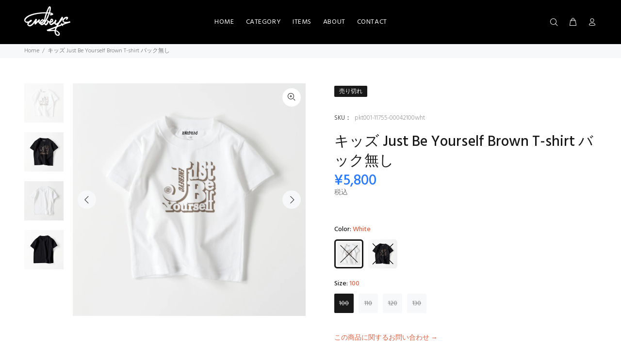

--- FILE ---
content_type: text/html; charset=utf-8
request_url: https://enebeyc.com/products/pkt001-11755-00042
body_size: 22414
content:
<!doctype html>
<!--[if IE 9]> <html class="ie9 no-js" lang="ja"> <![endif]-->
<!--[if (gt IE 9)|!(IE)]><!--> <html class="no-js" lang="ja"> <!--<![endif]-->
<head>
  <!-- Basic page needs ================================================== -->
  <meta charset="utf-8">
  <!--[if IE]><meta http-equiv="X-UA-Compatible" content="IE=edge,chrome=1"><![endif]-->
  <meta name="viewport" content="width=device-width,initial-scale=1">
  <meta name="theme-color" content="#e15f41">
  <meta name="keywords" content="paintory.com" />
  <meta name="author" content="paintory.com">
  <link rel="canonical" href="https://enebeyc.com/products/pkt001-11755-00042">
  <!-- Google Tag Manager -->
<script>(function(w,d,s,l,i){w[l]=w[l]||[];w[l].push({'gtm.start':
new Date().getTime(),event:'gtm.js'});var f=d.getElementsByTagName(s)[0],
j=d.createElement(s),dl=l!='dataLayer'?'&l='+l:'';j.async=true;j.src=
'https://www.googletagmanager.com/gtm.js?id='+i+dl;f.parentNode.insertBefore(j,f);
})(window,document,'script','dataLayer','GTM-56DKMH7W');</script>
<!-- End Google Tag Manager --><!-- Title and description ================================================== --><title>キッズ Just Be Yourself Brown T-shirt バック無し
&ndash; enebeyc
</title><meta name="description" content="本日購入した場合の発送予定日 ×   100 110 120 130 ホワイト - - - - ブラック - - - - ・1枚で着ても様になるヘビーウェイトの万能Ｔシャツ ・お子様向けのＴシャツ選びでも重要なポイントとなる「よれにくい」「透けにくい」「長持ちしやすい」という要素を兼ね備えた万能Ｔシャツ 素材：Cotton 100% SIZE 100 110 120 130 着丈(cm) 40 44 47 51 身幅(cm) 31 33 35 37 袖丈(cm) 12 13 14 15"><!-- Social meta ================================================== --><!-- /snippets/social-meta-tags.liquid -->




<meta property="og:site_name" content="enebeyc">
<meta property="og:url" content="https://enebeyc.com/products/pkt001-11755-00042">
<meta property="og:title" content="キッズ Just Be Yourself Brown T-shirt バック無し">
<meta property="og:type" content="product">
<meta property="og:description" content="本日購入した場合の発送予定日 ×   100 110 120 130 ホワイト - - - - ブラック - - - - ・1枚で着ても様になるヘビーウェイトの万能Ｔシャツ ・お子様向けのＴシャツ選びでも重要なポイントとなる「よれにくい」「透けにくい」「長持ちしやすい」という要素を兼ね備えた万能Ｔシャツ 素材：Cotton 100% SIZE 100 110 120 130 着丈(cm) 40 44 47 51 身幅(cm) 31 33 35 37 袖丈(cm) 12 13 14 15">

  <meta property="og:price:amount" content="5,800">
  <meta property="og:price:currency" content="JPY">

<meta property="og:image" content="http://enebeyc.com/cdn/shop/files/pkt001-11755-00042wht-f_1200x1200.jpg?v=1690523130"><meta property="og:image" content="http://enebeyc.com/cdn/shop/files/pkt001-11755-00042blk-f_1200x1200.jpg?v=1690523132"><meta property="og:image" content="http://enebeyc.com/cdn/shop/files/pkt001-11755-00042wht-b_1200x1200.jpg?v=1690523135">
<meta property="og:image:secure_url" content="https://enebeyc.com/cdn/shop/files/pkt001-11755-00042wht-f_1200x1200.jpg?v=1690523130"><meta property="og:image:secure_url" content="https://enebeyc.com/cdn/shop/files/pkt001-11755-00042blk-f_1200x1200.jpg?v=1690523132"><meta property="og:image:secure_url" content="https://enebeyc.com/cdn/shop/files/pkt001-11755-00042wht-b_1200x1200.jpg?v=1690523135">


<meta name="twitter:card" content="summary_large_image">
<meta name="twitter:title" content="キッズ Just Be Yourself Brown T-shirt バック無し">
<meta name="twitter:description" content="本日購入した場合の発送予定日 ×   100 110 120 130 ホワイト - - - - ブラック - - - - ・1枚で着ても様になるヘビーウェイトの万能Ｔシャツ ・お子様向けのＴシャツ選びでも重要なポイントとなる「よれにくい」「透けにくい」「長持ちしやすい」という要素を兼ね備えた万能Ｔシャツ 素材：Cotton 100% SIZE 100 110 120 130 着丈(cm) 40 44 47 51 身幅(cm) 31 33 35 37 袖丈(cm) 12 13 14 15">
<!-- Helpers ================================================== -->

  <!-- CSS ================================================== --><link href="https://fonts.googleapis.com/css?family=Hind:100,200,300,400,500,600,700,800,900" rel="stylesheet" defer>
<link href="//enebeyc.com/cdn/shop/t/5/assets/theme.css?v=38109398635539336421685671235" rel="stylesheet" type="text/css" media="all" />

<script src="//enebeyc.com/cdn/shop/t/5/assets/jquery.min.js?v=146653844047132007351636453229" defer="defer"></script><!-- Header hook for plugins ================================================== -->
  <script>window.performance && window.performance.mark && window.performance.mark('shopify.content_for_header.start');</script><meta id="shopify-digital-wallet" name="shopify-digital-wallet" content="/60763013361/digital_wallets/dialog">
<meta name="shopify-checkout-api-token" content="e55347714996338bb632a90f133e0a69">
<link rel="alternate" type="application/json+oembed" href="https://enebeyc.com/products/pkt001-11755-00042.oembed">
<script async="async" src="/checkouts/internal/preloads.js?locale=ja-JP"></script>
<script id="apple-pay-shop-capabilities" type="application/json">{"shopId":60763013361,"countryCode":"JP","currencyCode":"JPY","merchantCapabilities":["supports3DS"],"merchantId":"gid:\/\/shopify\/Shop\/60763013361","merchantName":"enebeyc","requiredBillingContactFields":["postalAddress","email","phone"],"requiredShippingContactFields":["postalAddress","email","phone"],"shippingType":"shipping","supportedNetworks":["visa","masterCard","amex","jcb","discover"],"total":{"type":"pending","label":"enebeyc","amount":"1.00"},"shopifyPaymentsEnabled":true,"supportsSubscriptions":true}</script>
<script id="shopify-features" type="application/json">{"accessToken":"e55347714996338bb632a90f133e0a69","betas":["rich-media-storefront-analytics"],"domain":"enebeyc.com","predictiveSearch":false,"shopId":60763013361,"locale":"ja"}</script>
<script>var Shopify = Shopify || {};
Shopify.shop = "enebeyc.myshopify.com";
Shopify.locale = "ja";
Shopify.currency = {"active":"JPY","rate":"1.0"};
Shopify.country = "JP";
Shopify.theme = {"name":"Install-me-wokiee-v-2-1-0-shopify-2-0","id":128718110961,"schema_name":"Wokiee","schema_version":"2.1.0 shopify 2.0","theme_store_id":null,"role":"main"};
Shopify.theme.handle = "null";
Shopify.theme.style = {"id":null,"handle":null};
Shopify.cdnHost = "enebeyc.com/cdn";
Shopify.routes = Shopify.routes || {};
Shopify.routes.root = "/";</script>
<script type="module">!function(o){(o.Shopify=o.Shopify||{}).modules=!0}(window);</script>
<script>!function(o){function n(){var o=[];function n(){o.push(Array.prototype.slice.apply(arguments))}return n.q=o,n}var t=o.Shopify=o.Shopify||{};t.loadFeatures=n(),t.autoloadFeatures=n()}(window);</script>
<script id="shop-js-analytics" type="application/json">{"pageType":"product"}</script>
<script defer="defer" async type="module" src="//enebeyc.com/cdn/shopifycloud/shop-js/modules/v2/client.init-shop-cart-sync_PyU3Cxph.ja.esm.js"></script>
<script defer="defer" async type="module" src="//enebeyc.com/cdn/shopifycloud/shop-js/modules/v2/chunk.common_3XpQ5sgE.esm.js"></script>
<script type="module">
  await import("//enebeyc.com/cdn/shopifycloud/shop-js/modules/v2/client.init-shop-cart-sync_PyU3Cxph.ja.esm.js");
await import("//enebeyc.com/cdn/shopifycloud/shop-js/modules/v2/chunk.common_3XpQ5sgE.esm.js");

  window.Shopify.SignInWithShop?.initShopCartSync?.({"fedCMEnabled":true,"windoidEnabled":true});

</script>
<script id="__st">var __st={"a":60763013361,"offset":32400,"reqid":"f131106b-849f-48a4-b26d-c429d30eb02a-1768922734","pageurl":"enebeyc.com\/products\/pkt001-11755-00042","u":"70695ebbb7a0","p":"product","rtyp":"product","rid":7974312575217};</script>
<script>window.ShopifyPaypalV4VisibilityTracking = true;</script>
<script id="form-persister">!function(){'use strict';const t='contact',e='new_comment',n=[[t,t],['blogs',e],['comments',e],[t,'customer']],o='password',r='form_key',c=['recaptcha-v3-token','g-recaptcha-response','h-captcha-response',o],s=()=>{try{return window.sessionStorage}catch{return}},i='__shopify_v',u=t=>t.elements[r],a=function(){const t=[...n].map((([t,e])=>`form[action*='/${t}']:not([data-nocaptcha='true']) input[name='form_type'][value='${e}']`)).join(',');var e;return e=t,()=>e?[...document.querySelectorAll(e)].map((t=>t.form)):[]}();function m(t){const e=u(t);a().includes(t)&&(!e||!e.value)&&function(t){try{if(!s())return;!function(t){const e=s();if(!e)return;const n=u(t);if(!n)return;const o=n.value;o&&e.removeItem(o)}(t);const e=Array.from(Array(32),(()=>Math.random().toString(36)[2])).join('');!function(t,e){u(t)||t.append(Object.assign(document.createElement('input'),{type:'hidden',name:r})),t.elements[r].value=e}(t,e),function(t,e){const n=s();if(!n)return;const r=[...t.querySelectorAll(`input[type='${o}']`)].map((({name:t})=>t)),u=[...c,...r],a={};for(const[o,c]of new FormData(t).entries())u.includes(o)||(a[o]=c);n.setItem(e,JSON.stringify({[i]:1,action:t.action,data:a}))}(t,e)}catch(e){console.error('failed to persist form',e)}}(t)}const f=t=>{if('true'===t.dataset.persistBound)return;const e=function(t,e){const n=function(t){return'function'==typeof t.submit?t.submit:HTMLFormElement.prototype.submit}(t).bind(t);return function(){let t;return()=>{t||(t=!0,(()=>{try{e(),n()}catch(t){(t=>{console.error('form submit failed',t)})(t)}})(),setTimeout((()=>t=!1),250))}}()}(t,(()=>{m(t)}));!function(t,e){if('function'==typeof t.submit&&'function'==typeof e)try{t.submit=e}catch{}}(t,e),t.addEventListener('submit',(t=>{t.preventDefault(),e()})),t.dataset.persistBound='true'};!function(){function t(t){const e=(t=>{const e=t.target;return e instanceof HTMLFormElement?e:e&&e.form})(t);e&&m(e)}document.addEventListener('submit',t),document.addEventListener('DOMContentLoaded',(()=>{const e=a();for(const t of e)f(t);var n;n=document.body,new window.MutationObserver((t=>{for(const e of t)if('childList'===e.type&&e.addedNodes.length)for(const t of e.addedNodes)1===t.nodeType&&'FORM'===t.tagName&&a().includes(t)&&f(t)})).observe(n,{childList:!0,subtree:!0,attributes:!1}),document.removeEventListener('submit',t)}))}()}();</script>
<script integrity="sha256-4kQ18oKyAcykRKYeNunJcIwy7WH5gtpwJnB7kiuLZ1E=" data-source-attribution="shopify.loadfeatures" defer="defer" src="//enebeyc.com/cdn/shopifycloud/storefront/assets/storefront/load_feature-a0a9edcb.js" crossorigin="anonymous"></script>
<script data-source-attribution="shopify.dynamic_checkout.dynamic.init">var Shopify=Shopify||{};Shopify.PaymentButton=Shopify.PaymentButton||{isStorefrontPortableWallets:!0,init:function(){window.Shopify.PaymentButton.init=function(){};var t=document.createElement("script");t.src="https://enebeyc.com/cdn/shopifycloud/portable-wallets/latest/portable-wallets.ja.js",t.type="module",document.head.appendChild(t)}};
</script>
<script data-source-attribution="shopify.dynamic_checkout.buyer_consent">
  function portableWalletsHideBuyerConsent(e){var t=document.getElementById("shopify-buyer-consent"),n=document.getElementById("shopify-subscription-policy-button");t&&n&&(t.classList.add("hidden"),t.setAttribute("aria-hidden","true"),n.removeEventListener("click",e))}function portableWalletsShowBuyerConsent(e){var t=document.getElementById("shopify-buyer-consent"),n=document.getElementById("shopify-subscription-policy-button");t&&n&&(t.classList.remove("hidden"),t.removeAttribute("aria-hidden"),n.addEventListener("click",e))}window.Shopify?.PaymentButton&&(window.Shopify.PaymentButton.hideBuyerConsent=portableWalletsHideBuyerConsent,window.Shopify.PaymentButton.showBuyerConsent=portableWalletsShowBuyerConsent);
</script>
<script data-source-attribution="shopify.dynamic_checkout.cart.bootstrap">document.addEventListener("DOMContentLoaded",(function(){function t(){return document.querySelector("shopify-accelerated-checkout-cart, shopify-accelerated-checkout")}if(t())Shopify.PaymentButton.init();else{new MutationObserver((function(e,n){t()&&(Shopify.PaymentButton.init(),n.disconnect())})).observe(document.body,{childList:!0,subtree:!0})}}));
</script>
<link id="shopify-accelerated-checkout-styles" rel="stylesheet" media="screen" href="https://enebeyc.com/cdn/shopifycloud/portable-wallets/latest/accelerated-checkout-backwards-compat.css" crossorigin="anonymous">
<style id="shopify-accelerated-checkout-cart">
        #shopify-buyer-consent {
  margin-top: 1em;
  display: inline-block;
  width: 100%;
}

#shopify-buyer-consent.hidden {
  display: none;
}

#shopify-subscription-policy-button {
  background: none;
  border: none;
  padding: 0;
  text-decoration: underline;
  font-size: inherit;
  cursor: pointer;
}

#shopify-subscription-policy-button::before {
  box-shadow: none;
}

      </style>
<script id="sections-script" data-sections="promo-fixed" defer="defer" src="//enebeyc.com/cdn/shop/t/5/compiled_assets/scripts.js?v=483"></script>
<script>window.performance && window.performance.mark && window.performance.mark('shopify.content_for_header.end');</script>
  <!-- /Header hook for plugins ================================================== --><style>
    .tt-flbtn.disabled{
    opacity: 0.3;
    }
  </style>
<link href="https://monorail-edge.shopifysvc.com" rel="dns-prefetch">
<script>(function(){if ("sendBeacon" in navigator && "performance" in window) {try {var session_token_from_headers = performance.getEntriesByType('navigation')[0].serverTiming.find(x => x.name == '_s').description;} catch {var session_token_from_headers = undefined;}var session_cookie_matches = document.cookie.match(/_shopify_s=([^;]*)/);var session_token_from_cookie = session_cookie_matches && session_cookie_matches.length === 2 ? session_cookie_matches[1] : "";var session_token = session_token_from_headers || session_token_from_cookie || "";function handle_abandonment_event(e) {var entries = performance.getEntries().filter(function(entry) {return /monorail-edge.shopifysvc.com/.test(entry.name);});if (!window.abandonment_tracked && entries.length === 0) {window.abandonment_tracked = true;var currentMs = Date.now();var navigation_start = performance.timing.navigationStart;var payload = {shop_id: 60763013361,url: window.location.href,navigation_start,duration: currentMs - navigation_start,session_token,page_type: "product"};window.navigator.sendBeacon("https://monorail-edge.shopifysvc.com/v1/produce", JSON.stringify({schema_id: "online_store_buyer_site_abandonment/1.1",payload: payload,metadata: {event_created_at_ms: currentMs,event_sent_at_ms: currentMs}}));}}window.addEventListener('pagehide', handle_abandonment_event);}}());</script>
<script id="web-pixels-manager-setup">(function e(e,d,r,n,o){if(void 0===o&&(o={}),!Boolean(null===(a=null===(i=window.Shopify)||void 0===i?void 0:i.analytics)||void 0===a?void 0:a.replayQueue)){var i,a;window.Shopify=window.Shopify||{};var t=window.Shopify;t.analytics=t.analytics||{};var s=t.analytics;s.replayQueue=[],s.publish=function(e,d,r){return s.replayQueue.push([e,d,r]),!0};try{self.performance.mark("wpm:start")}catch(e){}var l=function(){var e={modern:/Edge?\/(1{2}[4-9]|1[2-9]\d|[2-9]\d{2}|\d{4,})\.\d+(\.\d+|)|Firefox\/(1{2}[4-9]|1[2-9]\d|[2-9]\d{2}|\d{4,})\.\d+(\.\d+|)|Chrom(ium|e)\/(9{2}|\d{3,})\.\d+(\.\d+|)|(Maci|X1{2}).+ Version\/(15\.\d+|(1[6-9]|[2-9]\d|\d{3,})\.\d+)([,.]\d+|)( \(\w+\)|)( Mobile\/\w+|) Safari\/|Chrome.+OPR\/(9{2}|\d{3,})\.\d+\.\d+|(CPU[ +]OS|iPhone[ +]OS|CPU[ +]iPhone|CPU IPhone OS|CPU iPad OS)[ +]+(15[._]\d+|(1[6-9]|[2-9]\d|\d{3,})[._]\d+)([._]\d+|)|Android:?[ /-](13[3-9]|1[4-9]\d|[2-9]\d{2}|\d{4,})(\.\d+|)(\.\d+|)|Android.+Firefox\/(13[5-9]|1[4-9]\d|[2-9]\d{2}|\d{4,})\.\d+(\.\d+|)|Android.+Chrom(ium|e)\/(13[3-9]|1[4-9]\d|[2-9]\d{2}|\d{4,})\.\d+(\.\d+|)|SamsungBrowser\/([2-9]\d|\d{3,})\.\d+/,legacy:/Edge?\/(1[6-9]|[2-9]\d|\d{3,})\.\d+(\.\d+|)|Firefox\/(5[4-9]|[6-9]\d|\d{3,})\.\d+(\.\d+|)|Chrom(ium|e)\/(5[1-9]|[6-9]\d|\d{3,})\.\d+(\.\d+|)([\d.]+$|.*Safari\/(?![\d.]+ Edge\/[\d.]+$))|(Maci|X1{2}).+ Version\/(10\.\d+|(1[1-9]|[2-9]\d|\d{3,})\.\d+)([,.]\d+|)( \(\w+\)|)( Mobile\/\w+|) Safari\/|Chrome.+OPR\/(3[89]|[4-9]\d|\d{3,})\.\d+\.\d+|(CPU[ +]OS|iPhone[ +]OS|CPU[ +]iPhone|CPU IPhone OS|CPU iPad OS)[ +]+(10[._]\d+|(1[1-9]|[2-9]\d|\d{3,})[._]\d+)([._]\d+|)|Android:?[ /-](13[3-9]|1[4-9]\d|[2-9]\d{2}|\d{4,})(\.\d+|)(\.\d+|)|Mobile Safari.+OPR\/([89]\d|\d{3,})\.\d+\.\d+|Android.+Firefox\/(13[5-9]|1[4-9]\d|[2-9]\d{2}|\d{4,})\.\d+(\.\d+|)|Android.+Chrom(ium|e)\/(13[3-9]|1[4-9]\d|[2-9]\d{2}|\d{4,})\.\d+(\.\d+|)|Android.+(UC? ?Browser|UCWEB|U3)[ /]?(15\.([5-9]|\d{2,})|(1[6-9]|[2-9]\d|\d{3,})\.\d+)\.\d+|SamsungBrowser\/(5\.\d+|([6-9]|\d{2,})\.\d+)|Android.+MQ{2}Browser\/(14(\.(9|\d{2,})|)|(1[5-9]|[2-9]\d|\d{3,})(\.\d+|))(\.\d+|)|K[Aa][Ii]OS\/(3\.\d+|([4-9]|\d{2,})\.\d+)(\.\d+|)/},d=e.modern,r=e.legacy,n=navigator.userAgent;return n.match(d)?"modern":n.match(r)?"legacy":"unknown"}(),u="modern"===l?"modern":"legacy",c=(null!=n?n:{modern:"",legacy:""})[u],f=function(e){return[e.baseUrl,"/wpm","/b",e.hashVersion,"modern"===e.buildTarget?"m":"l",".js"].join("")}({baseUrl:d,hashVersion:r,buildTarget:u}),m=function(e){var d=e.version,r=e.bundleTarget,n=e.surface,o=e.pageUrl,i=e.monorailEndpoint;return{emit:function(e){var a=e.status,t=e.errorMsg,s=(new Date).getTime(),l=JSON.stringify({metadata:{event_sent_at_ms:s},events:[{schema_id:"web_pixels_manager_load/3.1",payload:{version:d,bundle_target:r,page_url:o,status:a,surface:n,error_msg:t},metadata:{event_created_at_ms:s}}]});if(!i)return console&&console.warn&&console.warn("[Web Pixels Manager] No Monorail endpoint provided, skipping logging."),!1;try{return self.navigator.sendBeacon.bind(self.navigator)(i,l)}catch(e){}var u=new XMLHttpRequest;try{return u.open("POST",i,!0),u.setRequestHeader("Content-Type","text/plain"),u.send(l),!0}catch(e){return console&&console.warn&&console.warn("[Web Pixels Manager] Got an unhandled error while logging to Monorail."),!1}}}}({version:r,bundleTarget:l,surface:e.surface,pageUrl:self.location.href,monorailEndpoint:e.monorailEndpoint});try{o.browserTarget=l,function(e){var d=e.src,r=e.async,n=void 0===r||r,o=e.onload,i=e.onerror,a=e.sri,t=e.scriptDataAttributes,s=void 0===t?{}:t,l=document.createElement("script"),u=document.querySelector("head"),c=document.querySelector("body");if(l.async=n,l.src=d,a&&(l.integrity=a,l.crossOrigin="anonymous"),s)for(var f in s)if(Object.prototype.hasOwnProperty.call(s,f))try{l.dataset[f]=s[f]}catch(e){}if(o&&l.addEventListener("load",o),i&&l.addEventListener("error",i),u)u.appendChild(l);else{if(!c)throw new Error("Did not find a head or body element to append the script");c.appendChild(l)}}({src:f,async:!0,onload:function(){if(!function(){var e,d;return Boolean(null===(d=null===(e=window.Shopify)||void 0===e?void 0:e.analytics)||void 0===d?void 0:d.initialized)}()){var d=window.webPixelsManager.init(e)||void 0;if(d){var r=window.Shopify.analytics;r.replayQueue.forEach((function(e){var r=e[0],n=e[1],o=e[2];d.publishCustomEvent(r,n,o)})),r.replayQueue=[],r.publish=d.publishCustomEvent,r.visitor=d.visitor,r.initialized=!0}}},onerror:function(){return m.emit({status:"failed",errorMsg:"".concat(f," has failed to load")})},sri:function(e){var d=/^sha384-[A-Za-z0-9+/=]+$/;return"string"==typeof e&&d.test(e)}(c)?c:"",scriptDataAttributes:o}),m.emit({status:"loading"})}catch(e){m.emit({status:"failed",errorMsg:(null==e?void 0:e.message)||"Unknown error"})}}})({shopId: 60763013361,storefrontBaseUrl: "https://enebeyc.com",extensionsBaseUrl: "https://extensions.shopifycdn.com/cdn/shopifycloud/web-pixels-manager",monorailEndpoint: "https://monorail-edge.shopifysvc.com/unstable/produce_batch",surface: "storefront-renderer",enabledBetaFlags: ["2dca8a86"],webPixelsConfigList: [{"id":"635273457","configuration":"{\"pixel_id\":\"493344353422954\",\"pixel_type\":\"facebook_pixel\"}","eventPayloadVersion":"v1","runtimeContext":"OPEN","scriptVersion":"ca16bc87fe92b6042fbaa3acc2fbdaa6","type":"APP","apiClientId":2329312,"privacyPurposes":["ANALYTICS","MARKETING","SALE_OF_DATA"],"dataSharingAdjustments":{"protectedCustomerApprovalScopes":["read_customer_address","read_customer_email","read_customer_name","read_customer_personal_data","read_customer_phone"]}},{"id":"shopify-app-pixel","configuration":"{}","eventPayloadVersion":"v1","runtimeContext":"STRICT","scriptVersion":"0450","apiClientId":"shopify-pixel","type":"APP","privacyPurposes":["ANALYTICS","MARKETING"]},{"id":"shopify-custom-pixel","eventPayloadVersion":"v1","runtimeContext":"LAX","scriptVersion":"0450","apiClientId":"shopify-pixel","type":"CUSTOM","privacyPurposes":["ANALYTICS","MARKETING"]}],isMerchantRequest: false,initData: {"shop":{"name":"enebeyc","paymentSettings":{"currencyCode":"JPY"},"myshopifyDomain":"enebeyc.myshopify.com","countryCode":"JP","storefrontUrl":"https:\/\/enebeyc.com"},"customer":null,"cart":null,"checkout":null,"productVariants":[{"price":{"amount":5800.0,"currencyCode":"JPY"},"product":{"title":"キッズ Just Be Yourself Brown T-shirt バック無し","vendor":"enebeyc","id":"7974312575217","untranslatedTitle":"キッズ Just Be Yourself Brown T-shirt バック無し","url":"\/products\/pkt001-11755-00042","type":""},"id":"43886434877681","image":{"src":"\/\/enebeyc.com\/cdn\/shop\/files\/pkt001-11755-00042wht-f.jpg?v=1690523130"},"sku":"pkt001-11755-00042100wht","title":"White \/ 100","untranslatedTitle":"White \/ 100"},{"price":{"amount":5800.0,"currencyCode":"JPY"},"product":{"title":"キッズ Just Be Yourself Brown T-shirt バック無し","vendor":"enebeyc","id":"7974312575217","untranslatedTitle":"キッズ Just Be Yourself Brown T-shirt バック無し","url":"\/products\/pkt001-11755-00042","type":""},"id":"43886434943217","image":{"src":"\/\/enebeyc.com\/cdn\/shop\/files\/pkt001-11755-00042wht-f.jpg?v=1690523130"},"sku":"pkt001-11755-00042110wht","title":"White \/ 110","untranslatedTitle":"White \/ 110"},{"price":{"amount":5800.0,"currencyCode":"JPY"},"product":{"title":"キッズ Just Be Yourself Brown T-shirt バック無し","vendor":"enebeyc","id":"7974312575217","untranslatedTitle":"キッズ Just Be Yourself Brown T-shirt バック無し","url":"\/products\/pkt001-11755-00042","type":""},"id":"43886435008753","image":{"src":"\/\/enebeyc.com\/cdn\/shop\/files\/pkt001-11755-00042wht-f.jpg?v=1690523130"},"sku":"pkt001-11755-00042120wht","title":"White \/ 120","untranslatedTitle":"White \/ 120"},{"price":{"amount":5800.0,"currencyCode":"JPY"},"product":{"title":"キッズ Just Be Yourself Brown T-shirt バック無し","vendor":"enebeyc","id":"7974312575217","untranslatedTitle":"キッズ Just Be Yourself Brown T-shirt バック無し","url":"\/products\/pkt001-11755-00042","type":""},"id":"43886435074289","image":{"src":"\/\/enebeyc.com\/cdn\/shop\/files\/pkt001-11755-00042wht-f.jpg?v=1690523130"},"sku":"pkt001-11755-00042130wht","title":"White \/ 130","untranslatedTitle":"White \/ 130"},{"price":{"amount":5800.0,"currencyCode":"JPY"},"product":{"title":"キッズ Just Be Yourself Brown T-shirt バック無し","vendor":"enebeyc","id":"7974312575217","untranslatedTitle":"キッズ Just Be Yourself Brown T-shirt バック無し","url":"\/products\/pkt001-11755-00042","type":""},"id":"43886435303665","image":{"src":"\/\/enebeyc.com\/cdn\/shop\/files\/pkt001-11755-00042blk-f.jpg?v=1690523132"},"sku":"pkt001-11755-00042100blk","title":"Black \/ 100","untranslatedTitle":"Black \/ 100"},{"price":{"amount":5800.0,"currencyCode":"JPY"},"product":{"title":"キッズ Just Be Yourself Brown T-shirt バック無し","vendor":"enebeyc","id":"7974312575217","untranslatedTitle":"キッズ Just Be Yourself Brown T-shirt バック無し","url":"\/products\/pkt001-11755-00042","type":""},"id":"43886435369201","image":{"src":"\/\/enebeyc.com\/cdn\/shop\/files\/pkt001-11755-00042blk-f.jpg?v=1690523132"},"sku":"pkt001-11755-00042110blk","title":"Black \/ 110","untranslatedTitle":"Black \/ 110"},{"price":{"amount":5800.0,"currencyCode":"JPY"},"product":{"title":"キッズ Just Be Yourself Brown T-shirt バック無し","vendor":"enebeyc","id":"7974312575217","untranslatedTitle":"キッズ Just Be Yourself Brown T-shirt バック無し","url":"\/products\/pkt001-11755-00042","type":""},"id":"43886435401969","image":{"src":"\/\/enebeyc.com\/cdn\/shop\/files\/pkt001-11755-00042blk-f.jpg?v=1690523132"},"sku":"pkt001-11755-00042120blk","title":"Black \/ 120","untranslatedTitle":"Black \/ 120"},{"price":{"amount":5800.0,"currencyCode":"JPY"},"product":{"title":"キッズ Just Be Yourself Brown T-shirt バック無し","vendor":"enebeyc","id":"7974312575217","untranslatedTitle":"キッズ Just Be Yourself Brown T-shirt バック無し","url":"\/products\/pkt001-11755-00042","type":""},"id":"43886435467505","image":{"src":"\/\/enebeyc.com\/cdn\/shop\/files\/pkt001-11755-00042blk-f.jpg?v=1690523132"},"sku":"pkt001-11755-00042130blk","title":"Black \/ 130","untranslatedTitle":"Black \/ 130"}],"purchasingCompany":null},},"https://enebeyc.com/cdn","fcfee988w5aeb613cpc8e4bc33m6693e112",{"modern":"","legacy":""},{"shopId":"60763013361","storefrontBaseUrl":"https:\/\/enebeyc.com","extensionBaseUrl":"https:\/\/extensions.shopifycdn.com\/cdn\/shopifycloud\/web-pixels-manager","surface":"storefront-renderer","enabledBetaFlags":"[\"2dca8a86\"]","isMerchantRequest":"false","hashVersion":"fcfee988w5aeb613cpc8e4bc33m6693e112","publish":"custom","events":"[[\"page_viewed\",{}],[\"product_viewed\",{\"productVariant\":{\"price\":{\"amount\":5800.0,\"currencyCode\":\"JPY\"},\"product\":{\"title\":\"キッズ Just Be Yourself Brown T-shirt バック無し\",\"vendor\":\"enebeyc\",\"id\":\"7974312575217\",\"untranslatedTitle\":\"キッズ Just Be Yourself Brown T-shirt バック無し\",\"url\":\"\/products\/pkt001-11755-00042\",\"type\":\"\"},\"id\":\"43886434877681\",\"image\":{\"src\":\"\/\/enebeyc.com\/cdn\/shop\/files\/pkt001-11755-00042wht-f.jpg?v=1690523130\"},\"sku\":\"pkt001-11755-00042100wht\",\"title\":\"White \/ 100\",\"untranslatedTitle\":\"White \/ 100\"}}]]"});</script><script>
  window.ShopifyAnalytics = window.ShopifyAnalytics || {};
  window.ShopifyAnalytics.meta = window.ShopifyAnalytics.meta || {};
  window.ShopifyAnalytics.meta.currency = 'JPY';
  var meta = {"product":{"id":7974312575217,"gid":"gid:\/\/shopify\/Product\/7974312575217","vendor":"enebeyc","type":"","handle":"pkt001-11755-00042","variants":[{"id":43886434877681,"price":580000,"name":"キッズ Just Be Yourself Brown T-shirt バック無し - White \/ 100","public_title":"White \/ 100","sku":"pkt001-11755-00042100wht"},{"id":43886434943217,"price":580000,"name":"キッズ Just Be Yourself Brown T-shirt バック無し - White \/ 110","public_title":"White \/ 110","sku":"pkt001-11755-00042110wht"},{"id":43886435008753,"price":580000,"name":"キッズ Just Be Yourself Brown T-shirt バック無し - White \/ 120","public_title":"White \/ 120","sku":"pkt001-11755-00042120wht"},{"id":43886435074289,"price":580000,"name":"キッズ Just Be Yourself Brown T-shirt バック無し - White \/ 130","public_title":"White \/ 130","sku":"pkt001-11755-00042130wht"},{"id":43886435303665,"price":580000,"name":"キッズ Just Be Yourself Brown T-shirt バック無し - Black \/ 100","public_title":"Black \/ 100","sku":"pkt001-11755-00042100blk"},{"id":43886435369201,"price":580000,"name":"キッズ Just Be Yourself Brown T-shirt バック無し - Black \/ 110","public_title":"Black \/ 110","sku":"pkt001-11755-00042110blk"},{"id":43886435401969,"price":580000,"name":"キッズ Just Be Yourself Brown T-shirt バック無し - Black \/ 120","public_title":"Black \/ 120","sku":"pkt001-11755-00042120blk"},{"id":43886435467505,"price":580000,"name":"キッズ Just Be Yourself Brown T-shirt バック無し - Black \/ 130","public_title":"Black \/ 130","sku":"pkt001-11755-00042130blk"}],"remote":false},"page":{"pageType":"product","resourceType":"product","resourceId":7974312575217,"requestId":"f131106b-849f-48a4-b26d-c429d30eb02a-1768922734"}};
  for (var attr in meta) {
    window.ShopifyAnalytics.meta[attr] = meta[attr];
  }
</script>
<script class="analytics">
  (function () {
    var customDocumentWrite = function(content) {
      var jquery = null;

      if (window.jQuery) {
        jquery = window.jQuery;
      } else if (window.Checkout && window.Checkout.$) {
        jquery = window.Checkout.$;
      }

      if (jquery) {
        jquery('body').append(content);
      }
    };

    var hasLoggedConversion = function(token) {
      if (token) {
        return document.cookie.indexOf('loggedConversion=' + token) !== -1;
      }
      return false;
    }

    var setCookieIfConversion = function(token) {
      if (token) {
        var twoMonthsFromNow = new Date(Date.now());
        twoMonthsFromNow.setMonth(twoMonthsFromNow.getMonth() + 2);

        document.cookie = 'loggedConversion=' + token + '; expires=' + twoMonthsFromNow;
      }
    }

    var trekkie = window.ShopifyAnalytics.lib = window.trekkie = window.trekkie || [];
    if (trekkie.integrations) {
      return;
    }
    trekkie.methods = [
      'identify',
      'page',
      'ready',
      'track',
      'trackForm',
      'trackLink'
    ];
    trekkie.factory = function(method) {
      return function() {
        var args = Array.prototype.slice.call(arguments);
        args.unshift(method);
        trekkie.push(args);
        return trekkie;
      };
    };
    for (var i = 0; i < trekkie.methods.length; i++) {
      var key = trekkie.methods[i];
      trekkie[key] = trekkie.factory(key);
    }
    trekkie.load = function(config) {
      trekkie.config = config || {};
      trekkie.config.initialDocumentCookie = document.cookie;
      var first = document.getElementsByTagName('script')[0];
      var script = document.createElement('script');
      script.type = 'text/javascript';
      script.onerror = function(e) {
        var scriptFallback = document.createElement('script');
        scriptFallback.type = 'text/javascript';
        scriptFallback.onerror = function(error) {
                var Monorail = {
      produce: function produce(monorailDomain, schemaId, payload) {
        var currentMs = new Date().getTime();
        var event = {
          schema_id: schemaId,
          payload: payload,
          metadata: {
            event_created_at_ms: currentMs,
            event_sent_at_ms: currentMs
          }
        };
        return Monorail.sendRequest("https://" + monorailDomain + "/v1/produce", JSON.stringify(event));
      },
      sendRequest: function sendRequest(endpointUrl, payload) {
        // Try the sendBeacon API
        if (window && window.navigator && typeof window.navigator.sendBeacon === 'function' && typeof window.Blob === 'function' && !Monorail.isIos12()) {
          var blobData = new window.Blob([payload], {
            type: 'text/plain'
          });

          if (window.navigator.sendBeacon(endpointUrl, blobData)) {
            return true;
          } // sendBeacon was not successful

        } // XHR beacon

        var xhr = new XMLHttpRequest();

        try {
          xhr.open('POST', endpointUrl);
          xhr.setRequestHeader('Content-Type', 'text/plain');
          xhr.send(payload);
        } catch (e) {
          console.log(e);
        }

        return false;
      },
      isIos12: function isIos12() {
        return window.navigator.userAgent.lastIndexOf('iPhone; CPU iPhone OS 12_') !== -1 || window.navigator.userAgent.lastIndexOf('iPad; CPU OS 12_') !== -1;
      }
    };
    Monorail.produce('monorail-edge.shopifysvc.com',
      'trekkie_storefront_load_errors/1.1',
      {shop_id: 60763013361,
      theme_id: 128718110961,
      app_name: "storefront",
      context_url: window.location.href,
      source_url: "//enebeyc.com/cdn/s/trekkie.storefront.cd680fe47e6c39ca5d5df5f0a32d569bc48c0f27.min.js"});

        };
        scriptFallback.async = true;
        scriptFallback.src = '//enebeyc.com/cdn/s/trekkie.storefront.cd680fe47e6c39ca5d5df5f0a32d569bc48c0f27.min.js';
        first.parentNode.insertBefore(scriptFallback, first);
      };
      script.async = true;
      script.src = '//enebeyc.com/cdn/s/trekkie.storefront.cd680fe47e6c39ca5d5df5f0a32d569bc48c0f27.min.js';
      first.parentNode.insertBefore(script, first);
    };
    trekkie.load(
      {"Trekkie":{"appName":"storefront","development":false,"defaultAttributes":{"shopId":60763013361,"isMerchantRequest":null,"themeId":128718110961,"themeCityHash":"14778239820904721675","contentLanguage":"ja","currency":"JPY","eventMetadataId":"46d772e9-05a6-4755-93f2-120712bc387f"},"isServerSideCookieWritingEnabled":true,"monorailRegion":"shop_domain","enabledBetaFlags":["65f19447"]},"Session Attribution":{},"S2S":{"facebookCapiEnabled":true,"source":"trekkie-storefront-renderer","apiClientId":580111}}
    );

    var loaded = false;
    trekkie.ready(function() {
      if (loaded) return;
      loaded = true;

      window.ShopifyAnalytics.lib = window.trekkie;

      var originalDocumentWrite = document.write;
      document.write = customDocumentWrite;
      try { window.ShopifyAnalytics.merchantGoogleAnalytics.call(this); } catch(error) {};
      document.write = originalDocumentWrite;

      window.ShopifyAnalytics.lib.page(null,{"pageType":"product","resourceType":"product","resourceId":7974312575217,"requestId":"f131106b-849f-48a4-b26d-c429d30eb02a-1768922734","shopifyEmitted":true});

      var match = window.location.pathname.match(/checkouts\/(.+)\/(thank_you|post_purchase)/)
      var token = match? match[1]: undefined;
      if (!hasLoggedConversion(token)) {
        setCookieIfConversion(token);
        window.ShopifyAnalytics.lib.track("Viewed Product",{"currency":"JPY","variantId":43886434877681,"productId":7974312575217,"productGid":"gid:\/\/shopify\/Product\/7974312575217","name":"キッズ Just Be Yourself Brown T-shirt バック無し - White \/ 100","price":"5800","sku":"pkt001-11755-00042100wht","brand":"enebeyc","variant":"White \/ 100","category":"","nonInteraction":true,"remote":false},undefined,undefined,{"shopifyEmitted":true});
      window.ShopifyAnalytics.lib.track("monorail:\/\/trekkie_storefront_viewed_product\/1.1",{"currency":"JPY","variantId":43886434877681,"productId":7974312575217,"productGid":"gid:\/\/shopify\/Product\/7974312575217","name":"キッズ Just Be Yourself Brown T-shirt バック無し - White \/ 100","price":"5800","sku":"pkt001-11755-00042100wht","brand":"enebeyc","variant":"White \/ 100","category":"","nonInteraction":true,"remote":false,"referer":"https:\/\/enebeyc.com\/products\/pkt001-11755-00042"});
      }
    });


        var eventsListenerScript = document.createElement('script');
        eventsListenerScript.async = true;
        eventsListenerScript.src = "//enebeyc.com/cdn/shopifycloud/storefront/assets/shop_events_listener-3da45d37.js";
        document.getElementsByTagName('head')[0].appendChild(eventsListenerScript);

})();</script>
<script
  defer
  src="https://enebeyc.com/cdn/shopifycloud/perf-kit/shopify-perf-kit-3.0.4.min.js"
  data-application="storefront-renderer"
  data-shop-id="60763013361"
  data-render-region="gcp-us-central1"
  data-page-type="product"
  data-theme-instance-id="128718110961"
  data-theme-name="Wokiee"
  data-theme-version="2.1.0 shopify 2.0"
  data-monorail-region="shop_domain"
  data-resource-timing-sampling-rate="10"
  data-shs="true"
  data-shs-beacon="true"
  data-shs-export-with-fetch="true"
  data-shs-logs-sample-rate="1"
  data-shs-beacon-endpoint="https://enebeyc.com/api/collect"
></script>
</head>
<body class="pageproduct" 
      >
  <!-- Google Tag Manager (noscript) -->
<noscript><iframe src="https://www.googletagmanager.com/ns.html?id=GTM-56DKMH7W"
height="0" width="0" style="display:none;visibility:hidden"></iframe></noscript>
<!-- End Google Tag Manager (noscript) --><div id="shopify-section-show-helper" class="shopify-section"></div><div id="shopify-section-header-template" class="shopify-section"><header class="desctop-menu-large small-header tt-hover-03"><nav class="panel-menu mobile-main-menu">
  <ul><li>
      <a href="/">HOME</a></li><li>
      <a href="/collections/all">CATEGORY</a><ul><li>
          <a href="/collections/all">ALL</a></li><li>
          <a href="/collections/mens">MEN</a></li><li>
          <a href="/collections/women">WOMEN</a></li><li>
          <a href="/collections/kids">KIDS</a></li></ul></li><li>
      <a href="/collections/all">ITEMS</a><ul><li>
          <a href="/collections/all">ALL</a></li><li>
          <a href="/collections/t-shirt">T-SHIRT</a></li><li>
          <a href="/collections/long-sleeve">LONG SLEEVE</a></li><li>
          <a href="/collections/sweat-parka">SWEAT / PARKA</a></li><li>
          <a href="/collections/pants">PANTS</a></li><li>
          <a href="/collections/accessories">ACCESSORIES</a></li></ul></li><li>
      <a href="/policies/legal-notice">ABOUT</a><ul><li>
          <a href="/policies/privacy-policy">プライバシーポリシー</a></li><li>
          <a href="/policies/terms-of-service">利用規約</a></li><li>
          <a href="/policies/legal-notice">特定商取引法に基づく記載</a></li></ul></li><li>
      <a href="https://enebeyc.com/pages/contact">CONTACT</a></li></ul>
</nav><!-- tt-mobile-header -->
<div class="tt-mobile-header tt-mobile-header-inline tt-mobile-header-inline-stuck disabled">
  <div class="container-fluid">
    <div class="tt-header-row">
      <div class="tt-mobile-parent-menu">
        <div class="tt-menu-toggle mainmenumob-js">
          <svg width="17" height="15" viewBox="0 0 17 15" fill="none" xmlns="http://www.w3.org/2000/svg">
<path d="M16.4023 0.292969C16.4935 0.397135 16.5651 0.507812 16.6172 0.625C16.6693 0.742188 16.6953 0.865885 16.6953 0.996094C16.6953 1.13932 16.6693 1.26953 16.6172 1.38672C16.5651 1.50391 16.4935 1.60807 16.4023 1.69922C16.2982 1.80339 16.1875 1.88151 16.0703 1.93359C15.9531 1.97266 15.8294 1.99219 15.6992 1.99219H1.69531C1.55208 1.99219 1.42188 1.97266 1.30469 1.93359C1.1875 1.88151 1.08333 1.80339 0.992188 1.69922C0.888021 1.60807 0.809896 1.50391 0.757812 1.38672C0.71875 1.26953 0.699219 1.13932 0.699219 0.996094C0.699219 0.865885 0.71875 0.742188 0.757812 0.625C0.809896 0.507812 0.888021 0.397135 0.992188 0.292969C1.08333 0.201823 1.1875 0.130208 1.30469 0.078125C1.42188 0.0260417 1.55208 0 1.69531 0H15.6992C15.8294 0 15.9531 0.0260417 16.0703 0.078125C16.1875 0.130208 16.2982 0.201823 16.4023 0.292969ZM16.4023 6.28906C16.4935 6.39323 16.5651 6.50391 16.6172 6.62109C16.6693 6.73828 16.6953 6.86198 16.6953 6.99219C16.6953 7.13542 16.6693 7.26562 16.6172 7.38281C16.5651 7.5 16.4935 7.60417 16.4023 7.69531C16.2982 7.79948 16.1875 7.8776 16.0703 7.92969C15.9531 7.98177 15.8294 8.00781 15.6992 8.00781H1.69531C1.55208 8.00781 1.42188 7.98177 1.30469 7.92969C1.1875 7.8776 1.08333 7.79948 0.992188 7.69531C0.888021 7.60417 0.809896 7.5 0.757812 7.38281C0.71875 7.26562 0.699219 7.13542 0.699219 6.99219C0.699219 6.86198 0.71875 6.73828 0.757812 6.62109C0.809896 6.50391 0.888021 6.39323 0.992188 6.28906C1.08333 6.19792 1.1875 6.1263 1.30469 6.07422C1.42188 6.02214 1.55208 5.99609 1.69531 5.99609H15.6992C15.8294 5.99609 15.9531 6.02214 16.0703 6.07422C16.1875 6.1263 16.2982 6.19792 16.4023 6.28906ZM16.4023 12.3047C16.4935 12.3958 16.5651 12.5 16.6172 12.6172C16.6693 12.7344 16.6953 12.8646 16.6953 13.0078C16.6953 13.138 16.6693 13.2617 16.6172 13.3789C16.5651 13.4961 16.4935 13.6068 16.4023 13.7109C16.2982 13.8021 16.1875 13.8737 16.0703 13.9258C15.9531 13.9779 15.8294 14.0039 15.6992 14.0039H1.69531C1.55208 14.0039 1.42188 13.9779 1.30469 13.9258C1.1875 13.8737 1.08333 13.8021 0.992188 13.7109C0.888021 13.6068 0.809896 13.4961 0.757812 13.3789C0.71875 13.2617 0.699219 13.138 0.699219 13.0078C0.699219 12.8646 0.71875 12.7344 0.757812 12.6172C0.809896 12.5 0.888021 12.3958 0.992188 12.3047C1.08333 12.2005 1.1875 12.1224 1.30469 12.0703C1.42188 12.0182 1.55208 11.9922 1.69531 11.9922H15.6992C15.8294 11.9922 15.9531 12.0182 16.0703 12.0703C16.1875 12.1224 16.2982 12.2005 16.4023 12.3047Z" fill="#191919"/>
</svg>
        </div>
      </div>
      
      <div class="tt-logo-container">
        <a class="tt-logo tt-logo-alignment" href="/"><img src="//enebeyc.com/cdn/shop/files/logo_main_0b18a7e0-8e5e-476c-88e7-7cbb82828272_95x.png?v=1638160480"
                           srcset="//enebeyc.com/cdn/shop/files/logo_main_0b18a7e0-8e5e-476c-88e7-7cbb82828272_95x.png?v=1638160480 1x, //enebeyc.com/cdn/shop/files/logo_main_0b18a7e0-8e5e-476c-88e7-7cbb82828272_190x.png?v=1638160480 2x"
                           alt=""
                           class="tt-retina"></a>
      </div>
      
      <div class="tt-mobile-parent-menu-icons">
        <!-- search -->
        <div class="tt-mobile-parent-search tt-parent-box"></div>
        <!-- /search --><!-- cart -->
        <div class="tt-mobile-parent-cart tt-parent-box"></div>
        <!-- /cart --></div>

      
      
    </div>
  </div>
</div>
  
  <!-- tt-desktop-header -->
  <div class="tt-desktop-header">

    
    
    <div class="container">
      <div class="tt-header-holder">

        
        <div class="tt-col-obj tt-obj-logo menu-in-center
" itemscope itemtype="http://schema.org/Organization"><a href="/" class="tt-logo" itemprop="url"><img src="//enebeyc.com/cdn/shop/files/logo_main_0b18a7e0-8e5e-476c-88e7-7cbb82828272_95x.png?v=1638160480"
                   srcset="//enebeyc.com/cdn/shop/files/logo_main_0b18a7e0-8e5e-476c-88e7-7cbb82828272_95x.png?v=1638160480 1x, //enebeyc.com/cdn/shop/files/logo_main_0b18a7e0-8e5e-476c-88e7-7cbb82828272_190x.png?v=1638160480 2x"
                   alt=""
                   class="tt-retina" itemprop="logo" style="top:0px"/></a></div><div class="tt-col-obj tt-obj-menu obj-aligment-center" style="padding-right: 37px;">
          <!-- tt-menu -->
          <div class="tt-desctop-parent-menu tt-parent-box">
            <div class="tt-desctop-menu"><nav>
  <ul><li class="dropdown tt-megamenu-col-01" >
      <a href="/"><span>HOME</span></a></li><li class="dropdown tt-megamenu-col-01" >
      <a href="/collections/all"><span>CATEGORY</span></a><div class="dropdown-menu">
  <div class="row tt-col-list">
    <div class="col">
      <ul class="tt-megamenu-submenu tt-megamenu-preview"><li><a href="/collections/all"><span>ALL</span></a></li><li><a href="/collections/mens"><span>MEN</span></a></li><li><a href="/collections/women"><span>WOMEN</span></a></li><li><a href="/collections/kids"><span>KIDS</span></a></li></ul>
    </div>
  </div>
</div></li><li class="dropdown tt-megamenu-col-01" >
      <a href="/collections/all"><span>ITEMS</span></a><div class="dropdown-menu">
  <div class="row tt-col-list">
    <div class="col">
      <ul class="tt-megamenu-submenu tt-megamenu-preview"><li><a href="/collections/all"><span>ALL</span></a></li><li><a href="/collections/t-shirt"><span>T-SHIRT</span></a></li><li><a href="/collections/long-sleeve"><span>LONG SLEEVE</span></a></li><li><a href="/collections/sweat-parka"><span>SWEAT / PARKA</span></a></li><li><a href="/collections/pants"><span>PANTS</span></a></li><li><a href="/collections/accessories"><span>ACCESSORIES</span></a></li></ul>
    </div>
  </div>
</div></li><li class="dropdown tt-megamenu-col-01" >
      <a href="/policies/legal-notice"><span>ABOUT</span></a><div class="dropdown-menu">
  <div class="row tt-col-list">
    <div class="col">
      <ul class="tt-megamenu-submenu tt-megamenu-preview"><li><a href="/policies/privacy-policy"><span>プライバシーポリシー</span></a></li><li><a href="/policies/terms-of-service"><span>利用規約</span></a></li><li><a href="/policies/legal-notice"><span>特定商取引法に基づく記載</span></a></li></ul>
    </div>
  </div>
</div></li><li class="dropdown tt-megamenu-col-01" >
      <a href="https://enebeyc.com/pages/contact"><span>CONTACT</span></a></li></ul>
</nav></div>
          </div>
        </div>

        <div class="tt-col-obj tt-obj-options obj-move-right">

<!-- tt-search -->
<div class="tt-desctop-parent-search tt-parent-box">
  <div class="tt-search tt-dropdown-obj">
    <button class="tt-dropdown-toggle"
            data-tooltip="検索"
            data-tposition="bottom"
            >
      <i class="icon-f-85"></i>
    </button>
    <div class="tt-dropdown-menu">
      <div class="container">
        <form action="/search" method="get" role="search">
          <div class="tt-col">
            <input type="hidden" name="type" value="product" />
            <input class="tt-search-input"
                   type="search"
                   name="q"
                   placeholder="商品名やサービスなどキーワードで検索"
                   aria-label="商品名やサービスなどキーワードで検索">
            <button type="submit" class="tt-btn-search"></button>
          </div>
          <div class="tt-col">
            <button class="tt-btn-close icon-f-84"></button>
          </div>
          <div class="tt-info-text">何をお探しですか？</div>
        </form>
      </div>
    </div>
  </div>
</div>
<!-- /tt-search --><!-- tt-cart -->
<div class="tt-desctop-parent-cart tt-parent-box">
  <div class="tt-cart tt-dropdown-obj">
    <button class="tt-dropdown-toggle"
            data-tooltip="カートを見る"
            data-tposition="bottom"
            >
      

      
      <i class="icon-f-39"></i>
      
      <span class="tt-text">
      
      </span>
      <span class="tt-badge-cart hide">0</span>
      
            
    </button>

    <div class="tt-dropdown-menu">
      <div class="tt-mobile-add">
        <h6 class="tt-title">カートを確認してください</h6>
        <button class="tt-close">閉じる</button>
      </div>
      <div class="tt-dropdown-inner">
        <div class="tt-cart-layout">
          <div class="tt-cart-content">

            <a href="/cart" class="tt-cart-empty" title="カートを見る">
              <i class="icon-f-39"></i>
              <p>カートに商品はありません</p>
            </a>
            
            <div class="tt-cart-box hide">
              <div class="tt-cart-list"></div>
              <div class="flex-align-center header-cart-more-message-js" style="display: none;">
                <a href="/cart" class="btn-link-02" title="カートを見る">カートの中身をすべて見る</a>
              </div>
              <div class="tt-cart-total-row">
                <div class="tt-cart-total-title">合計：</div>
                <div class="tt-cart-total-price">¥0</div>
              </div>
              
              <div class="tt-cart-btn">
                <div class="tt-item">
                  <a href="/checkout" class="btn">購入手続き</a>
                </div>
                <div class="tt-item">
                  <a href="/cart" class="btn-link-02">カートを見る</a>
                </div>
              </div>
            </div>

          </div>
        </div>
      </div><div class='item-html-js hide'>
  <div class="tt-item">
    <a href="#" title="商品を見る">
      <div class="tt-item-img">
        img
      </div>
      <div class="tt-item-descriptions">
        <h2 class="tt-title">title</h2>

        <ul class="tt-add-info">
          <li class="details">details</li>
        </ul>

        <div class="tt-quantity"><span class="qty">qty</span> X</div> <div class="tt-price">price</div>
      </div>
    </a>
    <div class="tt-item-close">
      <a href="/cart/change?id=0&quantity=0" class="tt-btn-close svg-icon-delete header_delete_cartitem_js" title="削除">
        <svg version="1.1" id="Layer_1" xmlns="http://www.w3.org/2000/svg" xmlns:xlink="http://www.w3.org/1999/xlink" x="0px" y="0px"
     viewBox="0 0 22 22" style="enable-background:new 0 0 22 22;" xml:space="preserve">
  <g>
    <path d="M3.6,21.1c-0.1-0.1-0.2-0.3-0.2-0.4v-15H2.2C2,5.7,1.9,5.6,1.7,5.5C1.6,5.4,1.6,5.2,1.6,5.1c0-0.2,0.1-0.3,0.2-0.4
             C1.9,4.5,2,4.4,2.2,4.4h5V1.9c0-0.2,0.1-0.3,0.2-0.4c0.1-0.1,0.3-0.2,0.4-0.2h6.3c0.2,0,0.3,0.1,0.4,0.2c0.1,0.1,0.2,0.3,0.2,0.4
             v2.5h5c0.2,0,0.3,0.1,0.4,0.2c0.1,0.1,0.2,0.3,0.2,0.4c0,0.2-0.1,0.3-0.2,0.4c-0.1,0.1-0.3,0.2-0.4,0.2h-1.3v15
             c0,0.2-0.1,0.3-0.2,0.4c-0.1,0.1-0.3,0.2-0.4,0.2H4.1C3.9,21.3,3.7,21.2,3.6,21.1z M17.2,5.7H4.7v14.4h12.5V5.7z M8.3,9
             c0.1,0.1,0.2,0.3,0.2,0.4v6.9c0,0.2-0.1,0.3-0.2,0.4c-0.1,0.1-0.3,0.2-0.4,0.2s-0.3-0.1-0.4-0.2c-0.1-0.1-0.2-0.3-0.2-0.4V9.4
             c0-0.2,0.1-0.3,0.2-0.4c0.1-0.1,0.3-0.2,0.4-0.2S8.1,8.9,8.3,9z M8.4,4.4h5V2.6h-5V4.4z M11.4,9c0.1,0.1,0.2,0.3,0.2,0.4v6.9
             c0,0.2-0.1,0.3-0.2,0.4c-0.1,0.1-0.3,0.2-0.4,0.2s-0.3-0.1-0.4-0.2c-0.1-0.1-0.2-0.3-0.2-0.4V9.4c0-0.2,0.1-0.3,0.2-0.4
             c0.1-0.1,0.3-0.2,0.4-0.2S11.3,8.9,11.4,9z M13.6,9c0.1-0.1,0.3-0.2,0.4-0.2s0.3,0.1,0.4,0.2c0.1,0.1,0.2,0.3,0.2,0.4v6.9
             c0,0.2-0.1,0.3-0.2,0.4c-0.1,0.1-0.3,0.2-0.4,0.2s-0.3-0.1-0.4-0.2c-0.1-0.1-0.2-0.3-0.2-0.4V9.4C13.4,9.3,13.5,9.1,13.6,9z"/>
  </g>
</svg>
      </a>
    </div>
  </div>
</div></div>
  </div>
</div>
<!-- /tt-cart --><!-- tt-account -->
<div class="tt-desctop-parent-account tt-parent-box">
  <div class="tt-account tt-dropdown-obj">
    <button class="tt-dropdown-toggle"
            data-tooltip="アカウント"
            data-tposition="bottom"
            >
      <i class="icon-f-94"></i>
      
    </button>
    <div class="tt-dropdown-menu">
      <div class="tt-mobile-add">
        <button class="tt-close">閉じる</button>
      </div>
      <div class="tt-dropdown-inner">
        <ul><li><a href="/account/login"><i class="icon-f-77"></i>ログイン</a></li>
          <li><a href="/account/register"><i class="icon-f-94"></i>新規登録</a></li><li><a href="/checkout"><i class="icon-f-68"></i>お支払い</a></li>
          
        </ul>
      </div>
    </div>
  </div>
</div>
<!-- /tt-account --></div>

      </div>
    </div></div>
  <!-- stuck nav -->
  <div class="tt-stuck-nav disabled notshowinmobile">
    <div class="container">
      <div class="tt-header-row "><div class="tt-stuck-parent-menu"></div>
        <div class="tt-stuck-parent-search tt-parent-box"></div><div class="tt-stuck-parent-cart tt-parent-box"></div><div class="tt-stuck-parent-account tt-parent-box"></div></div>
    </div></div>
</header>


</div>
<div class="tt-breadcrumb">
  <div class="container">
    <ul>
      <li><a href="/">Home</a></li><li><span>キッズ Just Be Yourself Brown T-shirt バック無し</span></li></ul>
  </div>
</div>
  <div id="tt-pageContent" class="show_unavailable_variants">
    <div id="shopify-section-template--15359052251377__main" class="shopify-section">
<div itemscope itemtype="http://schema.org/Product"
     class="product_page_template product_page_mobile_slider_no_margin_top"
     data-prpageprhandle="pkt001-11755-00042"
     data-sectionname="productpagesection">
  <meta itemprop="name" content="キッズ Just Be Yourself Brown T-shirt バック無し">
  <meta itemprop="url" content="https://enebeyc.com/products/pkt001-11755-00042"><link itemprop="image" content="https://enebeyc.com/cdn/shop/files/pkt001-11755-00042wht-f_2000x.jpg?v=1690523130"><meta itemprop="description" content="        
            本日購入した場合の発送予定日
            
                
                    
                        ×
                        
                            
                                
                                    
                                         
                                        100 110 120 130
                                    
                                    
ホワイト
- - - -
 
ブラック
- - - -

                                
                            
                        
                    
                
            
                                                                                                                                                                                                                                                                                                                                                                                                                                                                                                                                                                                                                                                                                                                                                                                                                                                                                                                                                                                                                                                                                                                                                                                                                                                                                                                                                                                                                                                                                                                                                                                                                                                                                                                                                                                                                                                                                                                                                                                                                                                                                                                                                                                                                                                                                                                                                                                                                                                                                                                                                                                                                                                                                                                                                                                                                                                                                                                                                                                                                                                                                                                                                                                                                                                                                                                                                                                                                                                                                                                                                                                                                                                                                                                                                                                                                                                                                                                                                                                                                                                                                                                                                                                                                                                                                                                                                                                                                                                                                                                                                                                                                                                                                                                                                                                                                                                                                                                                                                                                                                                                                                                                                                                                                                                                                                                                                                                                                                                                                                                                                                                                                                                                                                                                                                                                                                                                                                                                                                                                                                                                                                                                                                                                                                                                                                                                                                                                                                                                                                                                                                                                                                                                                                                                                                                                                                        
・1枚で着ても様になるヘビーウェイトの万能Ｔシャツ
・お子様向けのＴシャツ選びでも重要なポイントとなる「よれにくい」「透けにくい」「長持ちしやすい」という要素を兼ね備えた万能Ｔシャツ
素材：Cotton 100%



SIZE
100
110
120
130



着丈(cm)
40
44
47
51


身幅(cm)
31
33
35
37


袖丈(cm)
12
13
14
15




"><meta itemprop="sku" content="pkt001-11755-00042100wht"><meta itemprop="brand" content="enebeyc"><div itemprop="offers" itemscope itemtype="http://schema.org/Offer"><meta itemprop="sku" content="pkt001-11755-00042100wht"><link itemprop="availability" href="http://schema.org/OutOfStock">
    <meta itemprop="price" content="5800.0">
    <meta itemprop="priceCurrency" content="JPY">
    <link itemprop="url" href="https://enebeyc.com/products/pkt001-11755-00042?variant=43886434877681">
    <meta itemprop="priceValidUntil" content="2027-01-21">
  </div><div itemprop="offers" itemscope itemtype="http://schema.org/Offer"><meta itemprop="sku" content="pkt001-11755-00042110wht"><link itemprop="availability" href="http://schema.org/OutOfStock">
    <meta itemprop="price" content="5800.0">
    <meta itemprop="priceCurrency" content="JPY">
    <link itemprop="url" href="https://enebeyc.com/products/pkt001-11755-00042?variant=43886434943217">
    <meta itemprop="priceValidUntil" content="2027-01-21">
  </div><div itemprop="offers" itemscope itemtype="http://schema.org/Offer"><meta itemprop="sku" content="pkt001-11755-00042120wht"><link itemprop="availability" href="http://schema.org/OutOfStock">
    <meta itemprop="price" content="5800.0">
    <meta itemprop="priceCurrency" content="JPY">
    <link itemprop="url" href="https://enebeyc.com/products/pkt001-11755-00042?variant=43886435008753">
    <meta itemprop="priceValidUntil" content="2027-01-21">
  </div><div itemprop="offers" itemscope itemtype="http://schema.org/Offer"><meta itemprop="sku" content="pkt001-11755-00042130wht"><link itemprop="availability" href="http://schema.org/OutOfStock">
    <meta itemprop="price" content="5800.0">
    <meta itemprop="priceCurrency" content="JPY">
    <link itemprop="url" href="https://enebeyc.com/products/pkt001-11755-00042?variant=43886435074289">
    <meta itemprop="priceValidUntil" content="2027-01-21">
  </div><div itemprop="offers" itemscope itemtype="http://schema.org/Offer"><meta itemprop="sku" content="pkt001-11755-00042100blk"><link itemprop="availability" href="http://schema.org/OutOfStock">
    <meta itemprop="price" content="5800.0">
    <meta itemprop="priceCurrency" content="JPY">
    <link itemprop="url" href="https://enebeyc.com/products/pkt001-11755-00042?variant=43886435303665">
    <meta itemprop="priceValidUntil" content="2027-01-21">
  </div><div itemprop="offers" itemscope itemtype="http://schema.org/Offer"><meta itemprop="sku" content="pkt001-11755-00042110blk"><link itemprop="availability" href="http://schema.org/OutOfStock">
    <meta itemprop="price" content="5800.0">
    <meta itemprop="priceCurrency" content="JPY">
    <link itemprop="url" href="https://enebeyc.com/products/pkt001-11755-00042?variant=43886435369201">
    <meta itemprop="priceValidUntil" content="2027-01-21">
  </div><div itemprop="offers" itemscope itemtype="http://schema.org/Offer"><meta itemprop="sku" content="pkt001-11755-00042120blk"><link itemprop="availability" href="http://schema.org/OutOfStock">
    <meta itemprop="price" content="5800.0">
    <meta itemprop="priceCurrency" content="JPY">
    <link itemprop="url" href="https://enebeyc.com/products/pkt001-11755-00042?variant=43886435401969">
    <meta itemprop="priceValidUntil" content="2027-01-21">
  </div><div itemprop="offers" itemscope itemtype="http://schema.org/Offer"><meta itemprop="sku" content="pkt001-11755-00042130blk"><link itemprop="availability" href="http://schema.org/OutOfStock">
    <meta itemprop="price" content="5800.0">
    <meta itemprop="priceCurrency" content="JPY">
    <link itemprop="url" href="https://enebeyc.com/products/pkt001-11755-00042?variant=43886435467505">
    <meta itemprop="priceValidUntil" content="2027-01-21">
  </div><div class="container-indent">
  <div class="tt-mobile-product-slider visible-xs arrow-location-center slick-animated-show-js" data-slickdots="true">
<div class="">

<img srcset="//enebeyc.com/cdn/shop/files/pkt001-11755-00042wht-f_600x.jpg?v=1690523130" data-lazy="//enebeyc.com/cdn/shop/files/pkt001-11755-00042wht-f_1024x1024.jpg?v=1690523130" alt="キッズ Just Be Yourself Brown T-shirt バック無し">

</div>
<div class="">

<img srcset="//enebeyc.com/cdn/shop/files/pkt001-11755-00042blk-f_600x.jpg?v=1690523132" data-lazy="//enebeyc.com/cdn/shop/files/pkt001-11755-00042blk-f_1024x1024.jpg?v=1690523132" alt="キッズ Just Be Yourself Brown T-shirt バック無し">

</div>
<div class="">

<img srcset="//enebeyc.com/cdn/shop/files/pkt001-11755-00042wht-b_600x.jpg?v=1690523135" data-lazy="//enebeyc.com/cdn/shop/files/pkt001-11755-00042wht-b_1024x1024.jpg?v=1690523135" alt="キッズ Just Be Yourself Brown T-shirt バック無し">

</div>
<div class="">

<img srcset="//enebeyc.com/cdn/shop/files/pkt001-11755-00042blk-b_600x.jpg?v=1690523138" data-lazy="//enebeyc.com/cdn/shop/files/pkt001-11755-00042blk-b_1024x1024.jpg?v=1690523138" alt="キッズ Just Be Yourself Brown T-shirt バック無し">

</div></div>
  <div class="container container-fluid-mobile">
    <div class="row">
      <div class="col-6 hidden-xs">
  <div class="tt-product-vertical-layout stickprcol-js">
    <div class="tt-product-single-img" data-scrollzoom="true"><div id="custom-product-item">
        <button type="button" class="slick-arrow slick-prev">Previous</button>
        <button type="button" class="slick-arrow slick-next">Next</button>
      </div><div class="mediaimageholder"><button class="tt-btn-zomm tt-top-right tt-btn-zomm-product-page"><i class="icon-f-86"></i></button><img class="zoom-product"
             src='//enebeyc.com/cdn/shop/files/pkt001-11755-00042wht-f_1024x1024.jpg?v=1690523130'
             data-zoom-image="//enebeyc.com/cdn/shop/files/pkt001-11755-00042wht-f_2048x2048.jpg?v=1690523130"
             alt="キッズ Just Be Yourself Brown T-shirt バック無し" />
      </div>
      <div class="mediaholder" style="display: none;">
        





















      </div>
    </div><div class="tt-product-single-carousel-vertical">
      <ul id="smallGallery" class="tt-slick-button-vertical slick-animated-show-js">
<li class=""><a href="#"
              class="zoomGalleryActive"
             data-image="//enebeyc.com/cdn/shop/files/pkt001-11755-00042wht-f_1024x1024.jpg?v=1690523130" 
             data-zoom-image="//enebeyc.com/cdn/shop/files/pkt001-11755-00042wht-f_2048x2048.jpg?v=1690523130"
             data-target="31795086917873"
             data-item-type="image">
            <img srcset="//enebeyc.com/cdn/shop/files/pkt001-11755-00042wht-f_300x.jpg?v=1690523130" data-lazy="//enebeyc.com/cdn/shop/files/pkt001-11755-00042wht-f_medium.jpg?v=1690523130" alt="キッズ Just Be Yourself Brown T-shirt バック無し">
          </a></li>
<li class=""><a href="#"
             
             data-image="//enebeyc.com/cdn/shop/files/pkt001-11755-00042blk-f_1024x1024.jpg?v=1690523132" 
             data-zoom-image="//enebeyc.com/cdn/shop/files/pkt001-11755-00042blk-f_2048x2048.jpg?v=1690523132"
             data-target="31795087114481"
             data-item-type="image">
            <img srcset="//enebeyc.com/cdn/shop/files/pkt001-11755-00042blk-f_300x.jpg?v=1690523132" data-lazy="//enebeyc.com/cdn/shop/files/pkt001-11755-00042blk-f_medium.jpg?v=1690523132" alt="キッズ Just Be Yourself Brown T-shirt バック無し">
          </a></li>
<li class=""><a href="#"
             
             data-image="//enebeyc.com/cdn/shop/files/pkt001-11755-00042wht-b_1024x1024.jpg?v=1690523135" 
             data-zoom-image="//enebeyc.com/cdn/shop/files/pkt001-11755-00042wht-b_2048x2048.jpg?v=1690523135"
             data-target="31795087278321"
             data-item-type="image">
            <img srcset="//enebeyc.com/cdn/shop/files/pkt001-11755-00042wht-b_300x.jpg?v=1690523135" data-lazy="//enebeyc.com/cdn/shop/files/pkt001-11755-00042wht-b_medium.jpg?v=1690523135" alt="キッズ Just Be Yourself Brown T-shirt バック無し">
          </a></li>
<li class=""><a href="#"
             
             data-image="//enebeyc.com/cdn/shop/files/pkt001-11755-00042blk-b_1024x1024.jpg?v=1690523138" 
             data-zoom-image="//enebeyc.com/cdn/shop/files/pkt001-11755-00042blk-b_2048x2048.jpg?v=1690523138"
             data-target="31795087442161"
             data-item-type="image">
            <img srcset="//enebeyc.com/cdn/shop/files/pkt001-11755-00042blk-b_300x.jpg?v=1690523138" data-lazy="//enebeyc.com/cdn/shop/files/pkt001-11755-00042blk-b_medium.jpg?v=1690523138" alt="キッズ Just Be Yourself Brown T-shirt バック無し">
          </a></li>
      </ul>
    </div></div>
</div>
      <div class="col-6">
      	<div class="tt-product-single-info stickprcolheight-js"><div class="tt-wrapper">
    <div class="tt-label">
      <div class="tt-label-out-stock">売り切れ</div>
    </div>
  </div><div class="tt-add-info">
    <ul><li class="sku-js"><span>SKU：</span> <span>pkt001-11755-00042100wht</span></li></ul>
  </div><h1 class="tt-title">キッズ Just Be Yourself Brown T-shirt バック無し</h1><div class="tt-price"><span class="new-price">¥5,800</span>
    <span class="old-price"></span></div><div class="tt-product-policies" data-product-policies>税込
</div><div class="tt-review">
    <div class="rating" data-tooltip="レビューを見る">
      <span class="shopify-product-reviews-badge" data-id="7974312575217"></span></div>
  </div><div class="tt-swatches-container tt-swatches-container-js"></div>
  <div class="tt-wrapper product-information-buttons"><a data-toggle="modal" data-target="#modalProductInfo-03" href="#" class="mespr">この商品に関するお問い合わせ →</a></div><div class="tt-wrapper">
    <div class="tt-add-info">
      <ul><li class="hide"><span>バーコード：</span> <span class="barcode"></span></li></ul>
    </div>
  </div><div class="tt-collapse-block prpage-tabs"><div class="tt-item active">
      <div class="tt-collapse-title">DESCRIPTION</div>
      <div class="tt-collapse-content"><div id="container-for-paintory">        <div id="paintory-shipping-date-container" style="padding-bottom: 20px;max-height: 60vh;">
            <p style="text-decoration:underline solid #000;display: inline-block;cursor: pointer;" onclick="this.nextElementSibling.style.display='block'">本日購入した場合の発送予定日</p>
            <div class="popup-modal" style="display: none;position: fixed;width: 100%;height: 100%;top: 0;left: 0;z-index: 8997;background: rgba(0, 0, 0, 0.6);">
                <div class="modal-frame">
                    <div class="wrapper-shipping-date" style="width: 95%;max-width: 621px;padding: 26px 18px 18px 18px;position: fixed;z-index: 8998;top: 50%;left: 50%;background-color: #fff;border-radius: 4px; align-items: center;transform: translate(-50%, -50%);">
                        <label onclick="this.parentElement.parentElement.parentElement.style.display='none'" style="position: fixed;z-index: 9999;background-color: transparent;color: #000;font-size: 20px;font-family: Helvetica,Helvetica Neue,Arial,Lucida;letter-spacing: normal;font-style: normal;right: 0px;top: 85px;margin-top: -89px;border: 0;width: 28px;height: 28px;border-radius: 50%;text-align: center;cursor: pointer;">×</label>
                        <div style="overflow: auto;">
                            <table style="overflow: auto;max-width: 580px;margin: auto;border-collapse: collapse;">
                                <tbody>
                                    <tr>
                                        <th style="width:180px;max-width:180px;min-width:180px;letter-spacing: 0px;font-size: 10pt;padding:3px 0px;"> </th>
                                        <th style="width:100px;max-width:100px;min-width:100px;letter-spacing: 0px;text-align: center;padding: 2px 0px;font-size: 10pt;font-weight: lighter;white-space: nowrap;overflow: hidden;text-overflow: ellipsis;">100</th> <th style="width:100px;max-width:100px;min-width:100px;letter-spacing: 0px;text-align: center;padding: 2px 0px;font-size: 10pt;font-weight: lighter;white-space: nowrap;overflow: hidden;text-overflow: ellipsis;">110</th> <th style="width:100px;max-width:100px;min-width:100px;letter-spacing: 0px;text-align: center;padding: 2px 0px;font-size: 10pt;font-weight: lighter;white-space: nowrap;overflow: hidden;text-overflow: ellipsis;">120</th> <th style="width:100px;max-width:100px;min-width:100px;letter-spacing: 0px;text-align: center;padding: 2px 0px;font-size: 10pt;font-weight: lighter;white-space: nowrap;overflow: hidden;text-overflow: ellipsis;">130</th>
                                    </tr>
                                    <tr>
<td style="width:180px;max-width:180px;min-width:180px;letter-spacing: 0px;text-align: center;padding: 2px 0px;font-size: 10pt;font-weight: lighter;white-space: nowrap;overflow: hidden;text-overflow: ellipsis;">ホワイト</td>
<td style="width:100px;max-width:100px;min-width:100px;letter-spacing: 0px;text-align: center;padding: 2px 0px;font-size: 10px;font-weight: lighter;white-space: nowrap;overflow: hidden;text-overflow: ellipsis;">-</td> <td style="width:100px;max-width:100px;min-width:100px;letter-spacing: 0px;text-align: center;padding: 2px 0px;font-size: 10px;font-weight: lighter;white-space: nowrap;overflow: hidden;text-overflow: ellipsis;">-</td> <td style="width:100px;max-width:100px;min-width:100px;letter-spacing: 0px;text-align: center;padding: 2px 0px;font-size: 10px;font-weight: lighter;white-space: nowrap;overflow: hidden;text-overflow: ellipsis;">-</td> <td style="width:100px;max-width:100px;min-width:100px;letter-spacing: 0px;text-align: center;padding: 2px 0px;font-size: 10px;font-weight: lighter;white-space: nowrap;overflow: hidden;text-overflow: ellipsis;">-</td>
</tr> <tr>
<td style="width:180px;max-width:180px;min-width:180px;letter-spacing: 0px;text-align: center;padding: 2px 0px;font-size: 10pt;font-weight: lighter;white-space: nowrap;overflow: hidden;text-overflow: ellipsis;">ブラック</td>
<td style="width:100px;max-width:100px;min-width:100px;letter-spacing: 0px;text-align: center;padding: 2px 0px;font-size: 10px;font-weight: lighter;white-space: nowrap;overflow: hidden;text-overflow: ellipsis;">-</td> <td style="width:100px;max-width:100px;min-width:100px;letter-spacing: 0px;text-align: center;padding: 2px 0px;font-size: 10px;font-weight: lighter;white-space: nowrap;overflow: hidden;text-overflow: ellipsis;">-</td> <td style="width:100px;max-width:100px;min-width:100px;letter-spacing: 0px;text-align: center;padding: 2px 0px;font-size: 10px;font-weight: lighter;white-space: nowrap;overflow: hidden;text-overflow: ellipsis;">-</td> <td style="width:100px;max-width:100px;min-width:100px;letter-spacing: 0px;text-align: center;padding: 2px 0px;font-size: 10px;font-weight: lighter;white-space: nowrap;overflow: hidden;text-overflow: ellipsis;">-</td>
</tr>
                                </tbody>
                            </table>
                        </div>
                    </div>
                </div>
            </div>
        </div>                                                                                                                                                                                                                                                                                                                                                                                                                                                                                                                                                                                                                                                                                                                                                                                                                                                                                                                                                                                                                                                                                                                                                                                                                                                                                                                                                                                                                                                                                                                                                                                                                                                                                                                                                                                                                                                                                                                                                                                                                                                                                                                                                                                                                                                                                                                                                                                                                                                                                                                                                                                                                                                                                                                                                                                                                                                                                                                                                                                                                                                                                                                                                                                                                                                                                                                                                                                                                                                                                                                                                                                                                                                                                                                                                                                                                                                                                                                                                                                                                                                                                                                                                                                                                                                                                                                                                                                                                                                                                                                                                                                                                                                                                                                                                                                                                                                                                                                                                                                                                                                                                                                                                                                                                                                                                                                                                                                                                                                                                                                                                                                                                                                                                                                                                                                                                                                                                                                                                                                                                                                                                                                                                                                                                                                                                                                                                                                                                                                                                                                                                                                                                                                                                                                                                                                                                                
<p>・1枚で着ても様になるヘビーウェイトの万能Ｔシャツ
・お子様向けのＴシャツ選びでも重要なポイントとなる「よれにくい」「透けにくい」「長持ちしやすい」という要素を兼ね備えた万能Ｔシャツ</p>
<div class="paintory_material">素材：Cotton 100%</div>
<table class="paintory_size_table">
<tbody>
<tr>
<th>SIZE</th>
<th>100</th>
<th>110</th>
<th>120</th>
<th>130</th>

</tr>
<tr>
<td>着丈(cm)</td>
<td>40</td>
<td>44</td>
<td>47</td>
<td>51</td>
</tr>
<tr>
<td>身幅(cm)</td>
<td>31</td>
<td>33</td>
<td>35</td>
<td>37</td>
</tr>
<tr>
<td>袖丈(cm)</td>
<td>12</td>
<td>13</td>
<td>14</td>
<td>15</td>
</tr>
</tbody>
</table>
</div>
</div>
    </div><div id="tab_review" class="tt-item">
      <div class="tt-collapse-title">REVIEWS</div>
      <div class="tt-collapse-content">
        <div id="shopify-product-reviews" data-id="7974312575217"></div>
      </div>
    </div></div>

</div><script>
  function product_page_1_description_handler(){
    changeBuyNowName();
    elevateZoomWidget.init();
    Shopify.getProduct('pkt001-11755-00042', productPageJsonLoaded);
    ttCollapseBlock($('.tt-collapse-block'));
  }
  function ttCollapseBlock($this){
    if(!$this.length) return false;
    $this.each( function () {
      var obj = $(this),
          objOpen = obj.find('.tt-item.active'),
          objItemTitle = obj.find('.tt-item .tt-collapse-title');
      Shopify.designMode ? objOpen.find('.tt-collapse-content').show(): objOpen.find('.tt-collapse-content').slideToggle(200);

      objItemTitle.unbind().on('click', function () {
        $(this).next().slideToggle(200).parent().toggleClass('active');
      });
    });
  };
  var firstload = true;
  /* Swatches */
  function productPageJsonLoaded(json_data) {
    var str = '{"White":"//enebeyc.com/cdn/shop/files/pkt001-11755-00042wht-f_100x.jpg?v=1690523130","Black":"//enebeyc.com/cdn/shop/files/pkt001-11755-00042blk-f_100x.jpg?v=1690523132"}';
    var sw_history = Boolean(true);
    var show_unavailable_options = $('.show_unavailable_variants').length > 0;
    var cur_opt = str != '' ? JSON.parse(str) : '';
    var full_opt = cur_opt != '' ? $.extend( texture_obj, cur_opt ) : texture_obj;
    _selectedByDefault = true;
    var group1 = new SwatchesConstructor(json_data, {firstavailablevariantid:'43886434877681', contentParent: '.tt-swatches-container-js', enableHistoryState: sw_history, callback: productPageVariant, externalImagesObject: full_opt, externalColors: colors_value, colorWithBorder: color_with_border, productHandle:'pkt001-11755-00042', designOption1:'getButtonHtml', designOption2:'getButtonHtml', designOption3:'getButtonHtml', selectedByDefault: _selectedByDefault, show_unavailable_options: show_unavailable_options });

    $('body').on('change', '.tt-fixed-product-wrapper select', function(e){
        group1.initSwatches($(this).val());
        sw_history && history.pushState(null, null, location.pathname+'?variant='+$(this).val());
        $('[name="id"]').val($(this).val());
        $('.tt-fixed-product-wrapper').find('.btn').replaceWith($('.btn-addtocart').first().clone().removeClass('btn-lg btn-addtocart addtocart-js'));
    })

    json_data = null;
  };

  function productPageVariant(variant, product){
    var _parent = $('.tt-product-single-info');
    var _swatch = _parent.find('.tt-swatches-container-js');

    swatchVariantHandler(_parent, variant);

    var sc = $('.tt-swatches-container');
    if(firstload == true && location.search == '' && $('.select_options').length && !sc.find('.active').length && _swatch.children().length){
      firstload = false;
      return false;
    }

    if(_parent.find('.select_options').length){
      _parent.find('.select_options').removeClass('select_options');
      $(window).trigger('resize');
    }

    swatchVariantButtonHandler(_parent, variant);

    var g = $('#smallGallery');
    var filter = '.filter'+variant.options[0].split(' ').join('_');
    if($('.four-images-js').length == 0 && $('.product-images-static').length == 0 && g.hasClass('withfiltres') && g.attr('data-cur') != filter){
      g.attr('data-cur', filter);
      g.slick('slickUnfilter').slick('slickFilter',filter);
    }

    var img_id = variant.featured_media ? variant.featured_media.id : 'none';
    var target = img_id == 'none' ? $("[data-slick-index=0]").children() : $("[data-target="+img_id+"]");
    var num = target.last().parent().attr('data-slick-index');

    var $container = $("#smallGallery");
    $('.four-images-js').length == 0 && $('.product-images-static').length == 0 && setDefaultSlider(variant, num, $container, target);
    $container = $('.slider-scroll-product');
    setScrollSlider(num, $container);

    g = $('.tt-mobile-product-slider');
    if(num && g.length && g.hasClass('slick-initialized')) {
      var filter = '.filter'+variant.options[0].split(' ').join('_');
      if(g.hasClass('withfiltres') && g.attr('data-cur') != filter){
        g.attr('data-cur', filter);
        g.slick('slickUnfilter').slick('slickFilter',filter);
      }
      g.slick('slickGoTo', num, true);
    }

    addToCartHandler.initFormAddToCartButton(variant.id, _parent, _swatch);

    $('.four-images-js').length && setFourSlider($('.four-images-js'), product, variant);

    var buyinoneclick = _parent.find(".buyinoneclick");
    buyinoneclick.length && buyinoneclick.removeClass("hide");

    if(_parent.find('.compare-js').length){
      _parent.find('.compare-js').attr('data-compareid', variant.id);
      $(window).trigger( "compareevent" );
    }

    var tfpw = $('.tt-fixed-product-wrapper');
    if(tfpw.length){
      if(variant.featured_media){
        tfpw.find('img').attr('src', Shopify.resizeImage(variant.featured_media.src, 'x80'));
      }

      var s = tfpw.find('select');
      s.val(variant.id);
      variant.available ? s.removeClass('disabled') : s.addClass('disabled');

      var v = $('.tt-product-single-info').find('.tt-input-counter').first().clone();
      tfpw.find('.tt-input-counter').replaceWith(v);
    }
  }
  function setDefaultSlider(variant, num, $container, target){
    $container.length && variant.featured_image && getMediaGalleryItem(target);

    if(num && $container.length && target.attr('data-image')){
      var it = target.attr('data-image').split('?').shift();
      var it2 = $(".zoom-product").attr('src').split('?').shift();
      if(it == it2){
        $container.slick('slickGoTo', num, true);
        $container.find('.zoomGalleryActive').removeClass('zoomGalleryActive');
        target.addClass('zoomGalleryActive');
        !elevateZoomWidget.checkNoZoom() && elevateZoomWidget.configureZoomImage();
        return false;
      }
    }
    else{
      if(variant.featured_image){
        var it = variant.featured_image.src.split('?').shift();
        var it2 = $(".zoom-product").attr('src').split('?').shift();
        if(it == it2) return false;
      }
    }

    if(num && $container.length && target.attr('data-item-type')){
      if(variant.featured_image){
        $container.slick('slickGoTo', num, true);
        $container.find('.zoomGalleryActive').removeClass('zoomGalleryActive');
        target.addClass('zoomGalleryActive');
        $(".zoom-product").attr('src', target.attr('data-image')).attr('data-zoom-image', target.attr('data-zoom-image'));
      }
    }
    else{
      //$('#smallGallery')
      if(variant.featured_image){
        $('.mediaimageholder').length && $('.mediaimageholder').show();
        $('.mediaholder').length && $('.mediaholder').hide();
        $(".zoom-product").attr('src', variant.featured_image.src).attr('data-zoom-image', variant.featured_image.src);
      }
      else{
        if($('[featuredmedia]').length && $container.length == 0){
          $('.mediaimageholder').length && $('.mediaimageholder').hide();
          $('.mediaholder').length && $('.mediaholder').show();
          $(".zoom-product").attr('src', '//enebeyc.com/cdn/shop/t/5/assets/dummy.png?v=138633415270097886021636453224');
        }
      }
    }

    !elevateZoomWidget.checkNoZoom() && elevateZoomWidget.configureZoomImage();
  }
  function setFourSlider($container, product, variant){
    if(product.images.length < 4 || variant.featured_image == null) return false;

    var c_img = variant.featured_image.src.replace(/https:/g, '');
    var img_a = String(c_img+product.images.join(',').split(c_img).pop()).split(',');

    $container.find(".zoom-product").each(function(index){
      var src = Shopify.resizeImage(img_a[index], '600x');
      $(this).attr('src',src);
    })

    !elevateZoomWidget.checkNoZoom() && elevateZoomWidget.configureZoomImage();
  }
  function setScrollSlider(num, $container){
    if(!(num && $container.length)) return false;
    $container.slick('slickGoTo', num, true);
  }
  /* For buy now button */
  function changeBuyNowName(){
    var $buyinoneclick = $('.buyinoneclick');
    var buttonname = $buyinoneclick.data("buttonname");
    var loadname = $buyinoneclick.data("loading");
    if($buyinoneclick.length == 0) return false;
    $buyinoneclick.first().bind('DOMNodeInserted', function() {
      $(this).unbind('DOMNodeInserted');
      var $shopifypaymentbutton = $(this).find(".shopify-payment-button__button");
      setTimeout(function(){
        if($('.buyinoneclick').length){
          $buyinoneclick.hide();
          setTimeout(
            function(){
              if($(".shopify-payment-button__button").hasClass("shopify-payment-button__button--branded")){
                $(".shopify-payment-button__button")
                .on("click", function(){
                  $('.buyinoneclick').replaceWith('<p class="tt-loading-text">' + loadname + '</p>')
                })
                .find('span[aria-hidden=true]').first().text(buttonname+' ');
              }
              else{
                $(".shopify-payment-button__button")
                .on("click", function(){
                  $('.buyinoneclick').replaceWith('<p class="tt-loading-text">' + loadname + '</p>')
                })
                .text(buttonname);
              }
              $buyinoneclick.fadeIn()
            }, 300);
        }
      }, 300);
    });
  }
</script>
      </div>
    </div>
  </div>
</div><div class="container-indent"
     data-fullscreen="true"
     data-titleposition="text-left"
     data-title="RELATED PRODUCTS"
     data-product-id="7974312575217"
     data-section-id="template--15359052251377__main"
     data-limit="8"
     data-section-type="product-recommendations"
     data-sectionname="product-recommendations"
     data-slickshow="4"></div>
<div class="modal fade" id="modalProductInfo-03" tabindex="-1" role="dialog" aria-label="myModalLabel" aria-hidden="true">
  <div class="modal-dialog modal-sm">
    <div class="modal-content ">
      <div class="modal-header">
        <button type="button" class="close" data-dismiss="modal" aria-hidden="true"><span class="icon icon-clear"></span></button>
      </div>
      <div class="modal-body">
        <div class="tt-layout-product-info-02">
          <h6 class="tt-title">ご質問はありますか？</h6>
          <div class="contact-form form-default"><form method="post" action="/contact#contact_form" id="contact_form" accept-charset="UTF-8" class="contact-form"><input type="hidden" name="form_type" value="contact" /><input type="hidden" name="utf8" value="✓" />

            <input type="hidden" name="contact[product name]" value="キッズ Just Be Yourself Brown T-shirt バック無し" class="form-control">
            <input type="hidden" name="contact[product link]" value="https://enebeyc.com/products/pkt001-11755-00042" class="form-control">
            <div class="row">
              <div class="col-md-12">
                <div class="form-group">
                  <textarea name="contact[body]" class="form-control" rows="8" placeholder="お問い合わせ内容" id="textareaMessage" required></textarea>
                </div>
                <div class="form-group">
                  <input type="text" name="contact[name]" value="" class="form-control" id="inputName" placeholder="お名前" required>
                </div>
                <div class="form-group">
                  <input type="email" name="contact[email]" autocorrect="off" autocapitalize="off" value="" class="form-control" id="inputEmail" placeholder="メールアドレス" required>
                </div>
                <div class="form-group">
                  <input type="tel" name="contact[phone]" pattern="[0-9\-]*" value="" class="form-control" id="inputSubject" placeholder="電話番号" required>
                </div>
              </div>
            </div>
            <button type="submit" class="btn ttmodalbtn">送信</button></form></div>
        </div>
      </div>
    </div>
  </div>
</div></div>

<div class="modal fade" id="modalVideoProduct" tabindex="-1" role="dialog" aria-label="myModalLabel" aria-hidden="true">
  <div class="modal-dialog modal-video">
    <div class="modal-content ">
      <div class="modal-header">
        <button type="button" class="close" data-dismiss="modal" aria-hidden="true"><span class="icon icon-clear"></span></button>
      </div>
      <div class="modal-body">
        <div class="modal-video-content">
        </div>
      </div>
    </div>
  </div>
</div>

<script>
  global_quantity = {};
  
  
  	global_quantity[43886434877681] = 0;
  
  
  
  	global_quantity[43886434943217] = 0;
  
  
  
  	global_quantity[43886435008753] = 0;
  
  
  
  	global_quantity[43886435074289] = 0;
  
  
  
  	global_quantity[43886435303665] = 0;
  
  
  
  	global_quantity[43886435369201] = 0;
  
  
  
  	global_quantity[43886435401969] = 0;
  
  
  
  	global_quantity[43886435467505] = 0;
  
  
    
  
</script>

<script>
  var players = {},
      playersMob = {},
      mobileslider = false,
      youapiinited = false,
      armodels = {};

  window.Shopify.loadFeatures([
    {
      name: 'model-viewer-ui',
      version: '1.0',
      onLoad: setupModelViewerUi
    }
  ]);
  function setupModelViewerUi(){
    $('body').find('model-viewer').each(function(){
      if(!$(this).closest('.notstarted').length){
        var i = $(this).closest('[data-slick-index]').length ? $(this).closest('[data-slick-index]').attr('data-slick-index') : '';
        armodels[i+$(this).attr('data-model-id')] = new Shopify.ModelViewerUI($(this)[0]);
        i == '' && armodels[i+$(this).attr('data-model-id')].play();
      }
    })
  }

  window.addEventListener('DOMContentLoaded', function() {
    $('[data-item-type]').length && initPrGalItemType();
    $('.notstarted').length && $('.notstarted').on('click', function(e){
      $(this).unbind('click');
      $(this).removeClass('notstarted');
    })
  });
  window.addEventListener('resize', function(){
    if($(window).width() < 576){
      mediaresizetomobile($('.mediaholder'));
      mediaresizetomobile($('.product-images-static'));
    }
    else{
      if(mobileslider){
        $('.tt-mobile-product-slider').find('video').each(function(){
          $(this)[0].pause();
        })
        stopYouVideos(playersMob);
      }
      $('[data-item-type]').length && getMediaGalleryItem($('[data-item-type]').first().closest('ul').find('.zoomGalleryActive'));
    }
  });
  window.addEventListener("mobile-slider-initialized", function(e){
    mobileslider = e.detail;
    if(mobileslider.find('.pt-product-media-external').length == 0 || !youapiinited) return false;
    collectPlayersMob(mobileslider);
  });
  function mediaresizetomobile($obj){
    if(!$obj.length) return false;
    $obj.find('video').each(function(){
      $(this)[0].pause();
    })
    stopYouVideos(players);
  }

  var tag = document.createElement('script');
  tag.src = "https://www.youtube.com/iframe_api";
  var firstScriptTag = document.getElementsByTagName('script')[0];
  firstScriptTag.parentNode.insertBefore(tag, firstScriptTag);
  function onYouTubeIframeAPIReady() {
    collectPlayersDesk($('.mediaholder'));
    collectPlayersDesk($('.product-images-static'));
    youapiinited = true;
    mobileslider && collectPlayersMob(mobileslider);
  }
  function collectPlayersDesk($obj){
    if(!$obj.length) return false;
    $obj.find('.pt-product-media-external').each(function(){
      var $this = $(this),
          videoId = $this.attr('data-video-id');
      players[videoId] = new YT.Player($this.find('iframe')[0], {videoId: videoId});
    });
  }
  function collectPlayersMob($obj){
    $obj.find('.pt-product-media-external').each(function(){
      var $this = $(this),
          videoId = $this.attr('data-video-id'),
          i = $this.parent().attr('data-slick-index');
      playersMob[i+videoId] = new YT.Player($this.find('iframe')[0], {videoId: videoId});
    });

    $obj.on('beforeChange', function(event, slick, currentSlide, nextSlide){
      if(currentSlide == nextSlide) return true;
      var p = $(this).find('[data-slick-index="'+currentSlide+'"]'),
          v = false;

      v = p.find('.pt-product-media-external');
      if(v.length){
        var videoId = v.attr('data-video-id');
        playersMob[currentSlide+videoId].pauseVideo();
      }
      v = p.find('.pt-product-media-internal');
      if(v.length){
        v.find('video')[0].pause();
      }
    });
    $obj.on('afterChange', function(event, slick, currentSlide){
      var $this = $(this);

      var p = $this.find('[data-slick-index="'+currentSlide+'"]'),
          v = false;

      v = p.find('.pt-product-media-external');
      if(v.length){
        var videoId = v.attr('data-video-id');
        playersMob[currentSlide+videoId].playVideo();
      }
      v = p.find('.pt-product-media-internal');
      if(v.length){
        v.find('video')[0].play();
      }
      v = p.find('.pt-product-media-model');
      if(v.length && v.find('model-viewer').attr('reveal') != "auto"){
        armodels[currentSlide+v.find('model-viewer').attr('data-model-id')].play();
      }
    });
  }
  function initPrGalItemType(){
    $('[data-item-type]').click(function(e){
      getMediaGalleryItem($(this));
    })
  }

  /**/

  function getMediaGalleryItem($this){
    if(!$this.attr('data-item-type')) return false;
    if($this.attr('data-item-type') == 'image'){
      //$(".zoom-product").attr('src', $this.attr('data-image')).attr('data-zoom-image', $this.attr('data-zoom-image'));
      showMediaHolderOnProductPage(false)
      return true;
    }
    showMediaHolderOnProductPage(true, $this.attr('data-target'));
  }
  function showMediaHolderOnProductPage(val, attr){
    val = val || false;
    var $mh = $('.mediaholder'),
        $mhall = $mh.find('[data-target-id]'),
        $mhcur = $mh.find('[data-target-id='+attr+']');

    $mhall.length && $mhall.hide();
    $mh.find('video').each(function(){
      $(this)[0].pause();
    })

    stopYouVideos(players);

    if(val){
      $('.mediaimageholder').hide();
      $mh.show();
      $mhcur.show();

      $mhcur.find('video').length && $mhcur.find('video')[0].play();

      var y = $mhcur.find('iframe');
      if(y.length){
        var videoId = $mhcur.attr('data-video-id');
        players[videoId].playVideo();
      }
    }
    else{
      $('.mediaimageholder').show();
      $mh.hide();
    }
  }
  function stopYouVideos(players){
    if(Object.keys(players).length === 0) return false;
    Object.keys(players).forEach(function(key) {
      if (typeof players[key].pauseVideo === "function") { 
        players[key].pauseVideo();
      }
    });
  }
  /* arrows for big image in gallery */
  window.addEventListener("desktop-slider-initialized", function(e){
    var $this = e.detail;
    if(!$('#custom-product-item').length) return false;
    var l = $this.find('.slick-slide').length-1;
    $('#custom-product-item').addClass('tt-show');
    $('#custom-product-item').find('.slick-next').on('click',function(e){
      var c = Number($this.find('.zoomGalleryActive').parent().attr('data-slick-index')) + 1;
      c = c > l ? 0 : c;
      $this.find('[data-slick-index="'+c+'"] a').trigger('click');
    });
    $('#custom-product-item').find('.slick-prev').on('click',function(e){
      var c = Number($this.find('.zoomGalleryActive').parent().attr('data-slick-index')) - 1;
      c = c <= -1 ? l : c;
      $this.find('[data-slick-index="'+c+'"] a').trigger('click');
    });
  });
</script>
  
</div>
  </div><div id="shopify-section-footer-template" class="shopify-section"><footer class="for-footer-blocks  tt-offset-normal_base"><div class="tt-footer-custom tt-color-scheme-04">
  <div class="container">
    <div class="tt-row">
      
      

      <div class="tt-col-left"><div class="tt-col-item tt-logo-col">
          <a href="/" class="tt-logo tt-logo-alignment"><img src="//enebeyc.com/cdn/shop/files/logo_blk_95x.png?v=1638160848" srcset="//enebeyc.com/cdn/shop/files/logo_blk_95x.png?v=1638160848 1x, //enebeyc.com/cdn/shop/files/logo_blk_190x.png?v=1638160848 2x" alt="" class="tt-retina"></a>
        </div><div class="tt-col-item">
          <div class="tt-box-copyright">&copy; ENEBEYC 2021. All Rights Reserved</div>
        </div></div><div class="tt-col-right">
  <div class="tt-col-item">
    <ul class="tt-payment-list"><li>
        
        <div>
        
          
          
          
          <img class="lazyload"
               data-src="//enebeyc.com/cdn/shop/files/visa_x32.png?v=1638161008"
               data-srcset="//enebeyc.com/cdn/shop/files/visa_x32.png?v=1638161008 1x, //enebeyc.com/cdn/shop/files/visa_x64.png?v=1638161008 2x"
               alt=""
               style="height:32px;">
        
        </div>
        
      </li><li>
        
        <div>
        
          
          
          
          <img class="lazyload"
               data-src="//enebeyc.com/cdn/shop/files/mastercard_x32.png?v=1638160989"
               data-srcset="//enebeyc.com/cdn/shop/files/mastercard_x32.png?v=1638160989 1x, //enebeyc.com/cdn/shop/files/mastercard_x64.png?v=1638160989 2x"
               alt=""
               style="height:32px;">
        
        </div>
        
      </li><li>
        
        <div>
        
          
          
          
          <img class="lazyload"
               data-src="//enebeyc.com/cdn/shop/files/american-express_x32.png?v=1638160919"
               data-srcset="//enebeyc.com/cdn/shop/files/american-express_x32.png?v=1638160919 1x, //enebeyc.com/cdn/shop/files/american-express_x64.png?v=1638160919 2x"
               alt=""
               style="height:32px;">
        
        </div>
        
      </li><li>
        
        <div>
        
          
          
          
          <img class="lazyload"
               data-src="//enebeyc.com/cdn/shop/files/jcb_x32.png?v=1638160978"
               data-srcset="//enebeyc.com/cdn/shop/files/jcb_x32.png?v=1638160978 1x, //enebeyc.com/cdn/shop/files/jcb_x64.png?v=1638160978 2x"
               alt=""
               style="height:32px;">
        
        </div>
        
      </li><li>
        
        <div>
        
          
          
          
          <img class="lazyload"
               data-src="//enebeyc.com/cdn/shop/files/Apple_Pay_x32.png?v=1638160955"
               data-srcset="//enebeyc.com/cdn/shop/files/Apple_Pay_x32.png?v=1638160955 1x, //enebeyc.com/cdn/shop/files/Apple_Pay_x64.png?v=1638160955 2x"
               alt=""
               style="height:32px;">
        
        </div>
        
      </li><li>
        
        <div>
        
          
          
          
          <img class="lazyload"
               data-src="//enebeyc.com/cdn/shop/files/gpay_x32.png?v=1638160968"
               data-srcset="//enebeyc.com/cdn/shop/files/gpay_x32.png?v=1638160968 1x, //enebeyc.com/cdn/shop/files/gpay_x64.png?v=1638160968 2x"
               alt=""
               style="height:32px;">
        
        </div>
        
      </li><li>
        
        <div>
        
          
          
          
          <img class="lazyload"
               data-src="//enebeyc.com/cdn/shop/files/amazonpay_x32.png?v=1638160942"
               data-srcset="//enebeyc.com/cdn/shop/files/amazonpay_x32.png?v=1638160942 1x, //enebeyc.com/cdn/shop/files/amazonpay_x64.png?v=1638160942 2x"
               alt=""
               style="height:32px;">
        
        </div>
        
      </li><li>
        
        <div>
        
          
          
          
          <img class="lazyload"
               data-src="//enebeyc.com/cdn/shop/files/paidy_x32.png?v=1638161604"
               data-srcset="//enebeyc.com/cdn/shop/files/paidy_x32.png?v=1638161604 1x, //enebeyc.com/cdn/shop/files/paidy_x64.png?v=1638161604 2x"
               alt=""
               style="height:32px;">
        
        </div>
        
      </li></ul>
  </div>
</div>


    </div>
  </div>
</div></footer>


</div>
<div class="modal fade" id="ModalquickView" tabindex="-1" role="dialog" aria-label="myModalLabel" aria-hidden="true">
  <div class="modal-dialog modal-lg">
    <div class="modal-content ">
      <div class="modal-header">
        <button type="button" class="close" data-dismiss="modal" aria-hidden="true"><span class="icon icon-clear"></span></button>
      </div>
      <div class="modal-body">
        <div class="tt-modal-quickview desctope">
          <div class="row">
            <div class="col-12 col-md-5 col-lg-6">
              <div class="product-main-image"></div>
            </div>
            <div class="col-12 col-md-7 col-lg-6">
              <div class="tt-product-single-info"><div class="tt-add-info">
                  <ul><li class="sku-js"><span>SKU：</span> <span></span></li></ul>
                </div><h2 class="tt-title">t</h2>
                <div class="tt-price"><span></span><span class="old-price hide"></span></div><div class="tt-review">
                  <div class="rating"
                       data-tooltip="レビューを見る"
                       >
                  </div>
                </div><div class="description tt-wrapper">
                  <!--<div class="text"></div>-->
                </div><div class="tt-swatches-container tt-quickview-swatches-container-js" data-swatches-design1="getButtonHtml" data-swatches-design2="getButtonHtml" data-swatches-design3="getButtonHtml"></div>

                <div class="tt-wrapper">
                  <form action="/cart/add" id="modal_quick_view" method="post" enctype="multipart/form-data">
                    <input type="hidden" class="input_variant" name="id" value="">
                    <div class="tt-row-custom-01">
                      <div class="col-item">
                        <div class="tt-input-counter style-01">
                          <span class="minus-btn"></span>
                          <input type="text" name="quantity" value="1" size="5">
                          <span class="plus-btn"></span>
                        </div>
                      </div>
                      <div class="col-item">
                        <button class="btn btn-lg btn-addtocart addtocart-js"><i class="icon-g-46"></i><span class="icon icon-shopping_basket"></span> <span>カートに追加</span></button>
                      </div>
                    </div>
                  </form>
                </div><div class="tt-wrapper">
                  <div class="tt-add-info">
                    <ul class="productvendorsmallinfo"><li><span>バーコード：</span> <span class="barcode"></span></li></ul>
                  </div>
                </div><div class="tt-wrapper">
                  <a href="#" class="viewfullinfo">すべての情報を見る</a>
                </div>

              </div>
            </div>
          </div>
        </div>
      </div>
    </div>
  </div>
</div>
<!-- modalAddToCart -->
<div class="modal fade" id="modalAddToCartError" tabindex="-1" role="dialog" aria-label="myModalLabel" aria-hidden="true">
  <div class="modal-dialog modal-sm">
    <div class="modal-content ">
      <div class="modal-header">
        <button type="button" class="close" data-dismiss="modal" aria-hidden="true"><span class="icon icon-clear"></span></button>
      </div>
      <div class="modal-body">
        <div class="modal-add-cart">
          <i class="icon-h-10"></i>
          <p class="error_message"></p>
        </div>
      </div>
    </div>
  </div>
</div>

<div class="modal fade" id="modalAddToCartProduct" tabindex="-1" role="dialog" aria-label="myModalLabel" aria-hidden="true">
  <div class="modal-dialog">
    <div class="modal-content ">
      <div class="modal-header">
        <button type="button" class="close" data-dismiss="modal" aria-hidden="true"><span class="icon icon-clear"></span></button>
      </div>
      <div class="modal-body">
        <div class="tt-modal-addtocart mobile">
          <div class="tt-modal-messages">
            <i class="icon-f-68"></i> カートに追加されました
          </div>
          <a href="#" class="btn-link btn-close-popup">買い物を続ける</a>
          <a href="/cart" class="btn-link">カートを見る</a>
          
          <a href="/checkout" class="btn-link">購入手続き</a>
        </div>
        <div class="tt-modal-addtocart desctope">
          <div class="row">
            <div class="col-12 col-lg-6">
              <div class="tt-modal-messages">
                <i class="icon-f-68"></i> カートに追加されました
              </div>
              <div class="tt-modal-product">
                <div class="tt-img"></div>
                <div class="tt-title tt-title-js"></div>
                <div class="description"></div>
                <div class="tt-qty">数量： <span></span></div>
              </div>
              <div class="tt-product-total">
                <div class="tt-total total-product-js">
                  合計： <span class="tt-price"></span>
                </div>
              </div>
            </div>
            <div class="col-12 col-lg-6">
              <a href="/cart" class="tt-cart-total" title="カートを見る">
                カート内の商品：<span class="modal-total-quantity"></span>
                <div class="tt-total">
                  合計： <span class="tt-price full-total-js"></span>
                </div>
              </a>

              <a href="#" class="btn btn-border btn-close-popup ttmodalbtn">買い物を続ける</a>
              <a href="/cart" class="btn btn-border ttmodalbtn ttmodalbtn">カートを見る</a>
              
              <a href="/checkout" class="btn ttmodalbtn">購入手続き</a>
            </div>
          </div>
        </div><div class="tt-modal-slider hide">
          <hr>
          <div class="tt-title">一緒に購入されているおすすめ商品：</div>
          <div class="tt-modal-slider-js header-menu-product arrow-location-03 row">
          </div>
        </div></div>
    </div>
  </div>
</div><div id="custom-preloader">
  <div class="custom-loader" style="display: none;">
    <img width="32" height="32" alt="Page Loader" class="lazyload" data-src="//enebeyc.com/cdn/shop/t/5/assets/ajax-loader.gif?v=83335857307597093571636453220">
  </div>
</div><script>
    var theme = {},
		shop_url = 'https://enebeyc.com',
    	money_format = '¥{{amount_no_decimals}}',
        color_with_border = 'White' || 'empty',
        colors_value = ',coat: #ff0000,yellow: #ffff00,black: #000000,blue: #0000ff,green: #00ff00,purple: #800080,silver: #c0c0c0,white: #ffffff,brown: #7b3f00,light-brown: #feb035,dark-turquoise: #23cddc,orange: #fe9001,tan: #eacea7,violet: #ee82ee,pink: #ffc0cb,grey: #808080,red: #ff0000,light blue: #add8e6,',
    	texture_obj = function(){return JSON.parse('{}');
    }
    texture_obj = texture_obj();

    var wokiee_app = {
      url: 'themeplus.softali.net',
      loader_text: 'しばらくお待ちください',
      main_info: {
        customerid: '',
        iid: 'ef537af3387e589582a0909f4a803973',
        shop: 'enebeyc.myshopify.com',
      	domain: 'enebeyc.com',
      	lic: '2c002436-3451-410b-acfa-1db7f8173e78',
      }
    };

    var set_day = '日',
        set_hour = '時',
        set_minute = '分',
        set_second = '秒';
    
    var addtocart_text = '<span class="icon icon-shopping_basket"></span> <span>カートに追加</span>',
    	unavailable_text = '<span>売り切れ</span>',
        addedhtml_text = '<span class="icon icon-shopping_basket"></span> カートに追加しました',
        errorhtml_text = '<span class="icon icon-shopping_basket"></span> 数量不足',
        preorderhtml_text = '<span class="icon icon-f-47"></span> <span>予約注文</span>',
        wait_text = '<span class="icon icon-shopping_basket"></span> 入荷待ち',
        b_close = '閉じる',
        b_back = '戻る',
        seeallresults = 'すべての検索結果を見る';
        
    var small_image = '//enebeyc.com/cdn/shop/t/5/assets/dummy.png?v=138633415270097886021636453224';
    
    
  </script><script src="//enebeyc.com/cdn/shop/t/5/assets/vendor.min.js?v=174981291757322599361636453238" defer="defer"></script><script src="//enebeyc.com/cdn/shop/t/5/assets/jquery.magnific-popup.min.js?v=130266991297150798971636453229" defer="defer"></script><script src="//enebeyc.com/cdn/shop/t/5/assets/jquery.elevatezoom.js?v=123299089282303306721636453229" defer="defer"></script><script src="//enebeyc.com/cdn/shop/t/5/assets/theme.min.js?v=150265316149176509431680671034" defer="defer"></script><!-- modal (ModalSubsribeGood) -->
<div class="modal  fade"  id="ModalSubsribeGood" tabindex="-1" role="dialog" aria-label="myModalLabel" aria-hidden="true">
  <div class="modal-dialog modal-xs">
    <div class="modal-content ">
      <div class="modal-header">
        <button type="button" class="close" data-dismiss="modal" aria-hidden="true"><span class="icon icon-clear"></span></button>
      </div>
      <div class="modal-body">
        <div class="tt-modal-subsribe-good">
          <i class="icon-f-68"></i> <span>登録が完了しました！</span>
        </div>
      </div>
    </div>
  </div>
</div>
<script>
  function checkSubscribe(){
    if(location.search.indexOf('customer_posted=true') == -1) return false;
    $('.tt-modal-subsribe-good').find('span').html('登録が完了しました！');
    $('#ModalSubsribeGood').modal('show');
    setTimeout(function(){window.history.pushState("", "", location.pathname)}, 100);
  }
  function checkSended(){
    if(location.search.indexOf('contact_posted=true') == -1) return false;
    $('.tt-modal-subsribe-good').find('span').html('お問い合わせ頂きありがとうございます！
１営業日以内に担当者より改めてご連絡させていただきますのでしばらくお待ちください。');
    $('#ModalSubsribeGood').modal('show');
    setTimeout(function(){window.history.pushState("", "", location.pathname)}, 100);
  }  
  window.addEventListener('DOMContentLoaded', function() {
    checkSubscribe();
    checkSended();
  });
</script><!-- Modal (ModalMessage) -->
<div class="modal fade" id="ModalMessage" tabindex="-1" role="dialog" aria-label="myModalLabel" aria-hidden="true"  data-pause=1500>
  <div class="modal-dialog">
    <div class="modal-content ">
      <div class="modal-header">
        <button type="button" class="close" data-dismiss="modal" aria-hidden="true"><span class="icon icon-clear"></span></button>
      </div>
      <div class="modal-body">
        <div class="tt-login-wishlist">
          <p>ログインしてからお気に入りリストに商品を追加してください。</p>
          <div class="row-btn">
            <a href="/account/login" class="btn btn-small ttmodalbtn">ログイン</a>
            <a href="/account/register" class="btn btn-border btn-small ttmodalbtn">新規登録</a>
          </div>
        </div>
      </div>
    </div>
  </div>
</div><div id="shopify-section-promo-fixed" class="shopify-section">
  
</div>
  
  
  
</body>
</html>


--- FILE ---
content_type: text/javascript; charset=utf-8
request_url: https://enebeyc.com/products/pkt001-11755-00042.js
body_size: 1853
content:
{"id":7974312575217,"title":"キッズ Just Be Yourself Brown T-shirt バック無し","handle":"pkt001-11755-00042","description":"\u003cdiv id=\"container-for-paintory\"\u003e        \u003cdiv id=\"paintory-shipping-date-container\" style=\"padding-bottom: 20px;max-height: 60vh;\"\u003e\n            \u003cp style=\"text-decoration:underline solid #000;display: inline-block;cursor: pointer;\" onclick=\"this.nextElementSibling.style.display='block'\"\u003e本日購入した場合の発送予定日\u003c\/p\u003e\n            \u003cdiv class=\"popup-modal\" style=\"display: none;position: fixed;width: 100%;height: 100%;top: 0;left: 0;z-index: 8997;background: rgba(0, 0, 0, 0.6);\"\u003e\n                \u003cdiv class=\"modal-frame\"\u003e\n                    \u003cdiv class=\"wrapper-shipping-date\" style=\"width: 95%;max-width: 621px;padding: 26px 18px 18px 18px;position: fixed;z-index: 8998;top: 50%;left: 50%;background-color: #fff;border-radius: 4px; align-items: center;transform: translate(-50%, -50%);\"\u003e\n                        \u003clabel onclick=\"this.parentElement.parentElement.parentElement.style.display='none'\" style=\"position: fixed;z-index: 9999;background-color: transparent;color: #000;font-size: 20px;font-family: Helvetica,Helvetica Neue,Arial,Lucida;letter-spacing: normal;font-style: normal;right: 0px;top: 85px;margin-top: -89px;border: 0;width: 28px;height: 28px;border-radius: 50%;text-align: center;cursor: pointer;\"\u003e×\u003c\/label\u003e\n                        \u003cdiv style=\"overflow: auto;\"\u003e\n                            \u003ctable style=\"overflow: auto;max-width: 580px;margin: auto;border-collapse: collapse;\"\u003e\n                                \u003ctbody\u003e\n                                    \u003ctr\u003e\n                                        \u003cth style=\"width:180px;max-width:180px;min-width:180px;letter-spacing: 0px;font-size: 10pt;padding:3px 0px;\"\u003e \u003c\/th\u003e\n                                        \u003cth style=\"width:100px;max-width:100px;min-width:100px;letter-spacing: 0px;text-align: center;padding: 2px 0px;font-size: 10pt;font-weight: lighter;white-space: nowrap;overflow: hidden;text-overflow: ellipsis;\"\u003e100\u003c\/th\u003e \u003cth style=\"width:100px;max-width:100px;min-width:100px;letter-spacing: 0px;text-align: center;padding: 2px 0px;font-size: 10pt;font-weight: lighter;white-space: nowrap;overflow: hidden;text-overflow: ellipsis;\"\u003e110\u003c\/th\u003e \u003cth style=\"width:100px;max-width:100px;min-width:100px;letter-spacing: 0px;text-align: center;padding: 2px 0px;font-size: 10pt;font-weight: lighter;white-space: nowrap;overflow: hidden;text-overflow: ellipsis;\"\u003e120\u003c\/th\u003e \u003cth style=\"width:100px;max-width:100px;min-width:100px;letter-spacing: 0px;text-align: center;padding: 2px 0px;font-size: 10pt;font-weight: lighter;white-space: nowrap;overflow: hidden;text-overflow: ellipsis;\"\u003e130\u003c\/th\u003e\n                                    \u003c\/tr\u003e\n                                    \u003ctr\u003e\n\u003ctd style=\"width:180px;max-width:180px;min-width:180px;letter-spacing: 0px;text-align: center;padding: 2px 0px;font-size: 10pt;font-weight: lighter;white-space: nowrap;overflow: hidden;text-overflow: ellipsis;\"\u003eホワイト\u003c\/td\u003e\n\u003ctd style=\"width:100px;max-width:100px;min-width:100px;letter-spacing: 0px;text-align: center;padding: 2px 0px;font-size: 10px;font-weight: lighter;white-space: nowrap;overflow: hidden;text-overflow: ellipsis;\"\u003e-\u003c\/td\u003e \u003ctd style=\"width:100px;max-width:100px;min-width:100px;letter-spacing: 0px;text-align: center;padding: 2px 0px;font-size: 10px;font-weight: lighter;white-space: nowrap;overflow: hidden;text-overflow: ellipsis;\"\u003e-\u003c\/td\u003e \u003ctd style=\"width:100px;max-width:100px;min-width:100px;letter-spacing: 0px;text-align: center;padding: 2px 0px;font-size: 10px;font-weight: lighter;white-space: nowrap;overflow: hidden;text-overflow: ellipsis;\"\u003e-\u003c\/td\u003e \u003ctd style=\"width:100px;max-width:100px;min-width:100px;letter-spacing: 0px;text-align: center;padding: 2px 0px;font-size: 10px;font-weight: lighter;white-space: nowrap;overflow: hidden;text-overflow: ellipsis;\"\u003e-\u003c\/td\u003e\n\u003c\/tr\u003e \u003ctr\u003e\n\u003ctd style=\"width:180px;max-width:180px;min-width:180px;letter-spacing: 0px;text-align: center;padding: 2px 0px;font-size: 10pt;font-weight: lighter;white-space: nowrap;overflow: hidden;text-overflow: ellipsis;\"\u003eブラック\u003c\/td\u003e\n\u003ctd style=\"width:100px;max-width:100px;min-width:100px;letter-spacing: 0px;text-align: center;padding: 2px 0px;font-size: 10px;font-weight: lighter;white-space: nowrap;overflow: hidden;text-overflow: ellipsis;\"\u003e-\u003c\/td\u003e \u003ctd style=\"width:100px;max-width:100px;min-width:100px;letter-spacing: 0px;text-align: center;padding: 2px 0px;font-size: 10px;font-weight: lighter;white-space: nowrap;overflow: hidden;text-overflow: ellipsis;\"\u003e-\u003c\/td\u003e \u003ctd style=\"width:100px;max-width:100px;min-width:100px;letter-spacing: 0px;text-align: center;padding: 2px 0px;font-size: 10px;font-weight: lighter;white-space: nowrap;overflow: hidden;text-overflow: ellipsis;\"\u003e-\u003c\/td\u003e \u003ctd style=\"width:100px;max-width:100px;min-width:100px;letter-spacing: 0px;text-align: center;padding: 2px 0px;font-size: 10px;font-weight: lighter;white-space: nowrap;overflow: hidden;text-overflow: ellipsis;\"\u003e-\u003c\/td\u003e\n\u003c\/tr\u003e\n                                \u003c\/tbody\u003e\n                            \u003c\/table\u003e\n                        \u003c\/div\u003e\n                    \u003c\/div\u003e\n                \u003c\/div\u003e\n            \u003c\/div\u003e\n        \u003c\/div\u003e                                                                                                                                                                                                                                                                                                                                                                                                                                                                                                                                                                                                                                                                                                                                                                                                                                                                                                                                                                                                                                                                                                                                                                                                                                                                                                                                                                                                                                                                                                                                                                                                                                                                                                                                                                                                                                                                                                                                                                                                                                                                                                                                                                                                                                                                                                                                                                                                                                                                                                                                                                                                                                                                                                                                                                                                                                                                                                                                                                                                                                                                                                                                                                                                                                                                                                                                                                                                                                                                                                                                                                                                                                                                                                                                                                                                                                                                                                                                                                                                                                                                                                                                                                                                                                                                                                                                                                                                                                                                                                                                                                                                                                                                                                                                                                                                                                                                                                                                                                                                                                                                                                                                                                                                                                                                                                                                                                                                                                                                                                                                                                                                                                                                                                                                                                                                                                                                                                                                                                                                                                                                                                                                                                                                                                                                                                                                                                                                                                                                                                                                                                                                                                                                                                                                                                                                                                \n\u003cp\u003e・1枚で着ても様になるヘビーウェイトの万能Ｔシャツ\n・お子様向けのＴシャツ選びでも重要なポイントとなる「よれにくい」「透けにくい」「長持ちしやすい」という要素を兼ね備えた万能Ｔシャツ\u003c\/p\u003e\n\u003cdiv class=\"paintory_material\"\u003e素材：Cotton 100%\u003c\/div\u003e\n\u003ctable class=\"paintory_size_table\"\u003e\n\u003ctbody\u003e\n\u003ctr\u003e\n\u003cth\u003eSIZE\u003c\/th\u003e\n\u003cth\u003e100\u003c\/th\u003e\n\u003cth\u003e110\u003c\/th\u003e\n\u003cth\u003e120\u003c\/th\u003e\n\u003cth\u003e130\u003c\/th\u003e\n\n\u003c\/tr\u003e\n\u003ctr\u003e\n\u003ctd\u003e着丈(cm)\u003c\/td\u003e\n\u003ctd\u003e40\u003c\/td\u003e\n\u003ctd\u003e44\u003c\/td\u003e\n\u003ctd\u003e47\u003c\/td\u003e\n\u003ctd\u003e51\u003c\/td\u003e\n\u003c\/tr\u003e\n\u003ctr\u003e\n\u003ctd\u003e身幅(cm)\u003c\/td\u003e\n\u003ctd\u003e31\u003c\/td\u003e\n\u003ctd\u003e33\u003c\/td\u003e\n\u003ctd\u003e35\u003c\/td\u003e\n\u003ctd\u003e37\u003c\/td\u003e\n\u003c\/tr\u003e\n\u003ctr\u003e\n\u003ctd\u003e袖丈(cm)\u003c\/td\u003e\n\u003ctd\u003e12\u003c\/td\u003e\n\u003ctd\u003e13\u003c\/td\u003e\n\u003ctd\u003e14\u003c\/td\u003e\n\u003ctd\u003e15\u003c\/td\u003e\n\u003c\/tr\u003e\n\u003c\/tbody\u003e\n\u003c\/table\u003e\n\u003c\/div\u003e\n","published_at":"2023-08-25T17:29:13+09:00","created_at":"2023-07-28T14:45:04+09:00","vendor":"enebeyc","type":"","tags":["Kids","T-shirt","Tシャツ","キッズ"],"price":580000,"price_min":580000,"price_max":580000,"available":false,"price_varies":false,"compare_at_price":null,"compare_at_price_min":0,"compare_at_price_max":0,"compare_at_price_varies":false,"variants":[{"id":43886434877681,"title":"White \/ 100","option1":"White","option2":"100","option3":null,"sku":"pkt001-11755-00042100wht","requires_shipping":true,"taxable":true,"featured_image":{"id":39187512000753,"product_id":7974312575217,"position":1,"created_at":"2023-07-28T14:45:30+09:00","updated_at":"2023-07-28T14:45:30+09:00","alt":null,"width":2000,"height":2000,"src":"https:\/\/cdn.shopify.com\/s\/files\/1\/0607\/6301\/3361\/files\/pkt001-11755-00042wht-f.jpg?v=1690523130","variant_ids":[43886434877681,43886434943217,43886435008753,43886435074289]},"available":false,"name":"キッズ Just Be Yourself Brown T-shirt バック無し - White \/ 100","public_title":"White \/ 100","options":["White","100"],"price":580000,"weight":0,"compare_at_price":null,"inventory_management":"paintory","barcode":null,"featured_media":{"alt":null,"id":31795086917873,"position":1,"preview_image":{"aspect_ratio":1.0,"height":2000,"width":2000,"src":"https:\/\/cdn.shopify.com\/s\/files\/1\/0607\/6301\/3361\/files\/pkt001-11755-00042wht-f.jpg?v=1690523130"}},"requires_selling_plan":false,"selling_plan_allocations":[]},{"id":43886434943217,"title":"White \/ 110","option1":"White","option2":"110","option3":null,"sku":"pkt001-11755-00042110wht","requires_shipping":true,"taxable":true,"featured_image":{"id":39187512000753,"product_id":7974312575217,"position":1,"created_at":"2023-07-28T14:45:30+09:00","updated_at":"2023-07-28T14:45:30+09:00","alt":null,"width":2000,"height":2000,"src":"https:\/\/cdn.shopify.com\/s\/files\/1\/0607\/6301\/3361\/files\/pkt001-11755-00042wht-f.jpg?v=1690523130","variant_ids":[43886434877681,43886434943217,43886435008753,43886435074289]},"available":false,"name":"キッズ Just Be Yourself Brown T-shirt バック無し - White \/ 110","public_title":"White \/ 110","options":["White","110"],"price":580000,"weight":0,"compare_at_price":null,"inventory_management":"paintory","barcode":null,"featured_media":{"alt":null,"id":31795086917873,"position":1,"preview_image":{"aspect_ratio":1.0,"height":2000,"width":2000,"src":"https:\/\/cdn.shopify.com\/s\/files\/1\/0607\/6301\/3361\/files\/pkt001-11755-00042wht-f.jpg?v=1690523130"}},"requires_selling_plan":false,"selling_plan_allocations":[]},{"id":43886435008753,"title":"White \/ 120","option1":"White","option2":"120","option3":null,"sku":"pkt001-11755-00042120wht","requires_shipping":true,"taxable":true,"featured_image":{"id":39187512000753,"product_id":7974312575217,"position":1,"created_at":"2023-07-28T14:45:30+09:00","updated_at":"2023-07-28T14:45:30+09:00","alt":null,"width":2000,"height":2000,"src":"https:\/\/cdn.shopify.com\/s\/files\/1\/0607\/6301\/3361\/files\/pkt001-11755-00042wht-f.jpg?v=1690523130","variant_ids":[43886434877681,43886434943217,43886435008753,43886435074289]},"available":false,"name":"キッズ Just Be Yourself Brown T-shirt バック無し - White \/ 120","public_title":"White \/ 120","options":["White","120"],"price":580000,"weight":0,"compare_at_price":null,"inventory_management":"paintory","barcode":null,"featured_media":{"alt":null,"id":31795086917873,"position":1,"preview_image":{"aspect_ratio":1.0,"height":2000,"width":2000,"src":"https:\/\/cdn.shopify.com\/s\/files\/1\/0607\/6301\/3361\/files\/pkt001-11755-00042wht-f.jpg?v=1690523130"}},"requires_selling_plan":false,"selling_plan_allocations":[]},{"id":43886435074289,"title":"White \/ 130","option1":"White","option2":"130","option3":null,"sku":"pkt001-11755-00042130wht","requires_shipping":true,"taxable":true,"featured_image":{"id":39187512000753,"product_id":7974312575217,"position":1,"created_at":"2023-07-28T14:45:30+09:00","updated_at":"2023-07-28T14:45:30+09:00","alt":null,"width":2000,"height":2000,"src":"https:\/\/cdn.shopify.com\/s\/files\/1\/0607\/6301\/3361\/files\/pkt001-11755-00042wht-f.jpg?v=1690523130","variant_ids":[43886434877681,43886434943217,43886435008753,43886435074289]},"available":false,"name":"キッズ Just Be Yourself Brown T-shirt バック無し - White \/ 130","public_title":"White \/ 130","options":["White","130"],"price":580000,"weight":0,"compare_at_price":null,"inventory_management":"paintory","barcode":null,"featured_media":{"alt":null,"id":31795086917873,"position":1,"preview_image":{"aspect_ratio":1.0,"height":2000,"width":2000,"src":"https:\/\/cdn.shopify.com\/s\/files\/1\/0607\/6301\/3361\/files\/pkt001-11755-00042wht-f.jpg?v=1690523130"}},"requires_selling_plan":false,"selling_plan_allocations":[]},{"id":43886435303665,"title":"Black \/ 100","option1":"Black","option2":"100","option3":null,"sku":"pkt001-11755-00042100blk","requires_shipping":true,"taxable":true,"featured_image":{"id":39187512197361,"product_id":7974312575217,"position":2,"created_at":"2023-07-28T14:45:32+09:00","updated_at":"2023-07-28T14:45:32+09:00","alt":null,"width":2000,"height":2000,"src":"https:\/\/cdn.shopify.com\/s\/files\/1\/0607\/6301\/3361\/files\/pkt001-11755-00042blk-f.jpg?v=1690523132","variant_ids":[43886435303665,43886435369201,43886435401969,43886435467505]},"available":false,"name":"キッズ Just Be Yourself Brown T-shirt バック無し - Black \/ 100","public_title":"Black \/ 100","options":["Black","100"],"price":580000,"weight":0,"compare_at_price":null,"inventory_management":"paintory","barcode":null,"featured_media":{"alt":null,"id":31795087114481,"position":2,"preview_image":{"aspect_ratio":1.0,"height":2000,"width":2000,"src":"https:\/\/cdn.shopify.com\/s\/files\/1\/0607\/6301\/3361\/files\/pkt001-11755-00042blk-f.jpg?v=1690523132"}},"requires_selling_plan":false,"selling_plan_allocations":[]},{"id":43886435369201,"title":"Black \/ 110","option1":"Black","option2":"110","option3":null,"sku":"pkt001-11755-00042110blk","requires_shipping":true,"taxable":true,"featured_image":{"id":39187512197361,"product_id":7974312575217,"position":2,"created_at":"2023-07-28T14:45:32+09:00","updated_at":"2023-07-28T14:45:32+09:00","alt":null,"width":2000,"height":2000,"src":"https:\/\/cdn.shopify.com\/s\/files\/1\/0607\/6301\/3361\/files\/pkt001-11755-00042blk-f.jpg?v=1690523132","variant_ids":[43886435303665,43886435369201,43886435401969,43886435467505]},"available":false,"name":"キッズ Just Be Yourself Brown T-shirt バック無し - Black \/ 110","public_title":"Black \/ 110","options":["Black","110"],"price":580000,"weight":0,"compare_at_price":null,"inventory_management":"paintory","barcode":null,"featured_media":{"alt":null,"id":31795087114481,"position":2,"preview_image":{"aspect_ratio":1.0,"height":2000,"width":2000,"src":"https:\/\/cdn.shopify.com\/s\/files\/1\/0607\/6301\/3361\/files\/pkt001-11755-00042blk-f.jpg?v=1690523132"}},"requires_selling_plan":false,"selling_plan_allocations":[]},{"id":43886435401969,"title":"Black \/ 120","option1":"Black","option2":"120","option3":null,"sku":"pkt001-11755-00042120blk","requires_shipping":true,"taxable":true,"featured_image":{"id":39187512197361,"product_id":7974312575217,"position":2,"created_at":"2023-07-28T14:45:32+09:00","updated_at":"2023-07-28T14:45:32+09:00","alt":null,"width":2000,"height":2000,"src":"https:\/\/cdn.shopify.com\/s\/files\/1\/0607\/6301\/3361\/files\/pkt001-11755-00042blk-f.jpg?v=1690523132","variant_ids":[43886435303665,43886435369201,43886435401969,43886435467505]},"available":false,"name":"キッズ Just Be Yourself Brown T-shirt バック無し - Black \/ 120","public_title":"Black \/ 120","options":["Black","120"],"price":580000,"weight":0,"compare_at_price":null,"inventory_management":"paintory","barcode":null,"featured_media":{"alt":null,"id":31795087114481,"position":2,"preview_image":{"aspect_ratio":1.0,"height":2000,"width":2000,"src":"https:\/\/cdn.shopify.com\/s\/files\/1\/0607\/6301\/3361\/files\/pkt001-11755-00042blk-f.jpg?v=1690523132"}},"requires_selling_plan":false,"selling_plan_allocations":[]},{"id":43886435467505,"title":"Black \/ 130","option1":"Black","option2":"130","option3":null,"sku":"pkt001-11755-00042130blk","requires_shipping":true,"taxable":true,"featured_image":{"id":39187512197361,"product_id":7974312575217,"position":2,"created_at":"2023-07-28T14:45:32+09:00","updated_at":"2023-07-28T14:45:32+09:00","alt":null,"width":2000,"height":2000,"src":"https:\/\/cdn.shopify.com\/s\/files\/1\/0607\/6301\/3361\/files\/pkt001-11755-00042blk-f.jpg?v=1690523132","variant_ids":[43886435303665,43886435369201,43886435401969,43886435467505]},"available":false,"name":"キッズ Just Be Yourself Brown T-shirt バック無し - Black \/ 130","public_title":"Black \/ 130","options":["Black","130"],"price":580000,"weight":0,"compare_at_price":null,"inventory_management":"paintory","barcode":null,"featured_media":{"alt":null,"id":31795087114481,"position":2,"preview_image":{"aspect_ratio":1.0,"height":2000,"width":2000,"src":"https:\/\/cdn.shopify.com\/s\/files\/1\/0607\/6301\/3361\/files\/pkt001-11755-00042blk-f.jpg?v=1690523132"}},"requires_selling_plan":false,"selling_plan_allocations":[]}],"images":["\/\/cdn.shopify.com\/s\/files\/1\/0607\/6301\/3361\/files\/pkt001-11755-00042wht-f.jpg?v=1690523130","\/\/cdn.shopify.com\/s\/files\/1\/0607\/6301\/3361\/files\/pkt001-11755-00042blk-f.jpg?v=1690523132","\/\/cdn.shopify.com\/s\/files\/1\/0607\/6301\/3361\/files\/pkt001-11755-00042wht-b.jpg?v=1690523135","\/\/cdn.shopify.com\/s\/files\/1\/0607\/6301\/3361\/files\/pkt001-11755-00042blk-b.jpg?v=1690523138"],"featured_image":"\/\/cdn.shopify.com\/s\/files\/1\/0607\/6301\/3361\/files\/pkt001-11755-00042wht-f.jpg?v=1690523130","options":[{"name":"Color","position":1,"values":["White","Black"]},{"name":"Size","position":2,"values":["100","110","120","130"]}],"url":"\/products\/pkt001-11755-00042","media":[{"alt":null,"id":31795086917873,"position":1,"preview_image":{"aspect_ratio":1.0,"height":2000,"width":2000,"src":"https:\/\/cdn.shopify.com\/s\/files\/1\/0607\/6301\/3361\/files\/pkt001-11755-00042wht-f.jpg?v=1690523130"},"aspect_ratio":1.0,"height":2000,"media_type":"image","src":"https:\/\/cdn.shopify.com\/s\/files\/1\/0607\/6301\/3361\/files\/pkt001-11755-00042wht-f.jpg?v=1690523130","width":2000},{"alt":null,"id":31795087114481,"position":2,"preview_image":{"aspect_ratio":1.0,"height":2000,"width":2000,"src":"https:\/\/cdn.shopify.com\/s\/files\/1\/0607\/6301\/3361\/files\/pkt001-11755-00042blk-f.jpg?v=1690523132"},"aspect_ratio":1.0,"height":2000,"media_type":"image","src":"https:\/\/cdn.shopify.com\/s\/files\/1\/0607\/6301\/3361\/files\/pkt001-11755-00042blk-f.jpg?v=1690523132","width":2000},{"alt":null,"id":31795087278321,"position":3,"preview_image":{"aspect_ratio":1.0,"height":2000,"width":2000,"src":"https:\/\/cdn.shopify.com\/s\/files\/1\/0607\/6301\/3361\/files\/pkt001-11755-00042wht-b.jpg?v=1690523135"},"aspect_ratio":1.0,"height":2000,"media_type":"image","src":"https:\/\/cdn.shopify.com\/s\/files\/1\/0607\/6301\/3361\/files\/pkt001-11755-00042wht-b.jpg?v=1690523135","width":2000},{"alt":null,"id":31795087442161,"position":4,"preview_image":{"aspect_ratio":1.0,"height":2000,"width":2000,"src":"https:\/\/cdn.shopify.com\/s\/files\/1\/0607\/6301\/3361\/files\/pkt001-11755-00042blk-b.jpg?v=1690523138"},"aspect_ratio":1.0,"height":2000,"media_type":"image","src":"https:\/\/cdn.shopify.com\/s\/files\/1\/0607\/6301\/3361\/files\/pkt001-11755-00042blk-b.jpg?v=1690523138","width":2000}],"requires_selling_plan":false,"selling_plan_groups":[]}